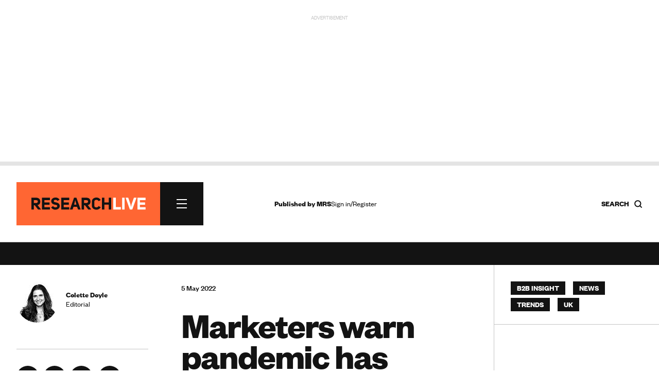

--- FILE ---
content_type: text/html; charset=utf-8
request_url: https://www.research-live.com/article/news/marketers-warn-pandemic-has-changed-consumer-expectations-of-brands-/id/5098442
body_size: 22475
content:
<!DOCTYPE html>
<!-- CMS Strata (c)2003-2026 AMA DataSet Limited (www.ama.uk.com) [CONTENT MANAGEMENT SYSTEM 0.9.42-alpha-cms51-mrs_researchlive] start:0.029-->
<html xmlns="http://www.w3.org/1999/xhtml" lang="en">
        <head>
            <meta http-equiv="Content-Type" content="text/html; charset=utf-8" />
            <meta http-equiv="Page-Enter" content="blendTrans(Duration=0.1)" />
            <meta http-equiv="Page-Exit" content="blendTrans(Duration=0.1)" />
            <meta http-equiv="Reply-to" content="support@ama.uk.com" />
            <meta name="generator" content="CMS Strata - AMA DataSet Limited" />
            <meta name="description" content="New research from the Chartered Institute of Marketing (CIM)&nbsp;said that most marketers (59%) are finding it harder to predict fast-changing consumer priorities following the pandemic.&nbsp;&nbsp;" />
            <meta name="keywords" content="Market research news, industry insight, people, finance, legal, government, new business, technology, online, headlines" />
            <meta name="robots" content="index, follow" />
            <meta property="og:title" content="Marketers warn pandemic has &apos;changed consumer expectations of brands&apos;  | News | Research live"/>
            <meta property="og:type" content="article"/>
            <meta property="og:url" content="http://www.research-live.com/article/news/marketers-warn-pandemic-has-changed-consumer-expectations-of-brands-/id/5098442"/>
            <meta property="og:site_name" content="Research Live"/>
            <meta property="og:description" content="New research from the Chartered Institute of Marketing (CIM)&nbsp;said that most marketers (59%) are finding it harder to predict fast-changing consumer priorities following the pandemic.&nbsp;&nbsp;"/>

                    <meta prefix="og: http://ogp.me/ns#" property="og:image" content="https://www.research-live.com/img/Cost-of-living-crop.jpg"/> 
                    <meta prefix="og: http://ogp.me/ns#" property="og:image:url" content="https://www.research-live.com/img/Cost-of-living-crop.jpg" />
                    <meta property="og:image:width" content="592" />
                    <meta property="og:image:height" content="444" />
                    
<link rel="preload" href="https://www.research-live.com/fonts/FoundersGrotesk-Regular.woff2" as="font" type="font/woff2" crossorigin="anonymous">
<link rel="preload" href="https://www.research-live.com/fonts/FoundersGrotesk-Medium.woff2" as="font" type="font/woff2" crossorigin="anonymous">
<link rel="preload" href="https://www.research-live.com/fonts/FoundersGrotesk-Bold.woff2" as="font" type="font/woff2" crossorigin="anonymous">
<link rel="preload" href="https://www.research-live.com/fonts/FoundersGrotesk-Regular.otf" as="font" type="font/otf" crossorigin="anonymous">
<link rel="preload" href="https://www.research-live.com/fonts/FoundersGrotesk-Medium.otf" as="font" type="font/otf" crossorigin="anonymous">
<link rel="preload" href="https://www.research-live.com/fonts/FoundersGrotesk-Bold.otf" as="font" type="font/otf" crossorigin="anonymous">
            <meta name='viewport' content='width=device-width, initial-scale=1'>
                
            <title>Marketers warn pandemic has 'changed consumer expectations of brands'  | News | Research Live</title>        
            <link rel="icon" href="/images/favicon.png?v=3" type="image/vnd.microsoft.icon"/>
            <link rel="shortcut icon" href="/images/favicon.png?v=3" type="image/x-icon" />
            <link rel="apple-touch-icon" href="/images/favicon.png?v=3"/>
            <style type="text/css">
@font-face {
    font-family: 'FoundersGrotesk';
    src: url('/fonts/FoundersGrotesk-Regular.woff2') format('woff2'),
    url('/fonts/FoundersGrotesk-Regular.otf') format('otf');
    font-weight: 400; 
    font-style: normal; 
		font-display: swap; /* Ensures the fallback font is displayed until the custom font loads */

}

@font-face {
    font-family: 'FoundersGrotesk';
    src: url('/fonts/FoundersGrotesk-Medium.woff2') format('woff2'),
    url('/fonts/FoundersGrotesk-Medium.otf') format('otf');
    font-weight: 500; 
    font-style: normal; 
		  font-display: swap; /* Ensures the fallback font is displayed until the custom font loads */

}

@font-face {
    font-family: 'FoundersGrotesk';
    src: url('/fonts/FoundersGrotesk-Bold.woff2') format('woff2'),
    url('/fonts/FoundersGrotesk-Bold.otf') format('otf');
    font-weight: 700; 
    font-style: normal; 
		  font-display: swap; /* Ensures the fallback font is displayed until the custom font loads */

}

body,
.pullout-title,
.article-content-block h1{
   font-family: 'FoundersGrotesk', Arial, sans-serif;
}            </style>
            <link type="text/css" rel="stylesheet" href="/cms/css/bootstrap/3.3.5/bootstrap.min.css?1733920791" media="all" />
            <link type="text/css" rel="stylesheet" href="/css/special-report.css?1759314063" media="all" />
            <script type="text/javascript" src="/js/special-report.js?1759314617"></script>
            <link type="text/css" rel="stylesheet" href="/css/print.css?1738079821" media="print" />
            <link type="text/css" rel="stylesheet" href="/css/research-live2025.50.css?1759914874" media="all" />
            <link type="text/css" rel="stylesheet" href="/css/font-awesome/font-awesome.css?1737634863" media="all" />
            <script type="text/javascript" src="/cms/includes/js/jquery/jquery-1.9.1.js?1732614494"></script>
            <script type="text/javascript" src="/script/youtube.js?1742307249"></script>
            <link type="text/css" rel="stylesheet" href="/css/youtube.css?1742295775" media="all" />
            <script type="text/javascript" src="/cms/includes/js/bootstrap/3.3.5/bootstrap.min.js?1732614493"></script>
            <script type="text/javascript" src="/js/ajax/jqueryui/1.9.1/googleapis.jquery-ui.min.js?1732614496"></script>
            <script type="text/javascript" src="/script/research-live2025.5.js?1757517129"></script>
            <script type="text/javascript">
            //<![CDATA[
<!-- .setTargeting('kw', ["b2b","news","trends","uk"]) -->
//]]>
</script>

<script async src="https://securepubads.g.doubleclick.net/tag/js/gpt.js"></script>
<script>
  window.googletag = window.googletag || {cmd: []};

googletag.cmd.push(function() {

var topbanner = googletag.defineSlot('/5747/research_live/article', [[970, 250],[300,250]], 'div-gpt-ad-03-0').addService(googletag.pubads()).setTargeting('position', ['top']).setTargeting('kw', ["b2b","news","trends","uk"]);

var rightadnotnmobile = googletag.defineSlot('/5747/research_live/article', [[300, 250],[]], 'div-gpt-ad-03-1a').addService(googletag.pubads()).setTargeting('position', ['right1']).setTargeting('kw', ["b2b","news","trends","uk"]);
var rightadmobileonly = googletag.defineSlot('/5747/research_live/article', [[],[300, 250]], 'div-gpt-ad-03-1b').addService(googletag.pubads()).setTargeting('position', ['right1']).setTargeting('kw', ["b2b","news","trends","uk"]);

var rightskynotnmobile = googletag.defineSlot('/5747/research_live/article', [[300, 600],[]], 'div-gpt-ad-03-2a').addService(googletag.pubads()).setTargeting('position', ['right2']).setTargeting('kw', ["b2b","news","trends","uk"]);
var rightskymobileonly = googletag.defineSlot('/5747/research_live/article', [[],[300, 250]], 'div-gpt-ad-03-2b').addService(googletag.pubads()).setTargeting('position', ['right2']).setTargeting('kw', ["b2b","news","trends","uk"]);

var middlebanner = googletag.defineSlot('/5747/research_live/article', [[970, 250],[300,250]], 'div-gpt-ad-03-3').addService(googletag.pubads()).setTargeting('position', ['middle']).setTargeting('kw', ["b2b","news","trends","uk"]);
var bottombanner = googletag.defineSlot('/5747/research_live/article', [[970, 250],[300,250]], 'div-gpt-ad-03-4').addService(googletag.pubads()).setTargeting('position', ['bottom']).setTargeting('kw', ["b2b","news","trends","uk"]);

var rightbottomnotnmobile = googletag.defineSlot('/5747/research_live/article', [[300, 250],[]], 'div-gpt-ad-03-5a').addService(googletag.pubads()).setTargeting('position', ['right3']).setTargeting('kw', ["b2b","news","trends","uk"]);
var rightbottommobileonly = googletag.defineSlot('/5747/research_live/article', [[],[300, 250]], 'div-gpt-ad-03-5b').addService(googletag.pubads()).setTargeting('position', ['right3']).setTargeting('kw', ["b2b","news","trends","uk"]);

googletag.defineSlot('/5747/research_live/article', [[300, 250]], 'div-gpt-ad-03-6').addService(googletag.pubads()).setTargeting('position', ['midarticle']).setTargeting('kw', ["b2b","news","trends","uk"]);

var rightsky2notnmobile = googletag.defineSlot('/5747/research_live/article', [[300, 600],[]], 'div-gpt-ad-03-7a').addService(googletag.pubads()).setTargeting('position', ['right4']).setTargeting('kw', ["b2b","news","trends","uk"]);
var rightsky2mobileonly = googletag.defineSlot('/5747/research_live/article', [[],[300, 250]], 'div-gpt-ad-03-7b').addService(googletag.pubads()).setTargeting('position', ['right4']).setTargeting('kw', ["b2b","news","trends","uk"]);

googletag.defineSlot('/5747/research_live/article', [[300, 250]], 'div-gpt-ad-03-8').addService(googletag.pubads()).setTargeting('position', ['midarticle2']).setTargeting('kw', ["b2b","news","trends","uk"]);

googletag.defineSlot('/5747/research_live/article', [[300, 250]], 'div-gpt-ad-03-9').addService(googletag.pubads()).setTargeting('position', ['midarticlespon']).setTargeting('kw', ["b2b","news","trends","uk"]);

/*googletag.defineSlot('/5747/research_live/article', [[1800, 969]], 'div-gpt-ad-03-10').addService(googletag.pubads()).setTargeting('position', ['giant']).setTargeting('kw', ["b2b","news","trends","uk"]);*/
/*var gaintAd = googletag.defineSlot('/5747/research_live/article', [[1800, 969],[300,250]], 'div-gpt-ad-03-10').addService(googletag.pubads()).setTargeting('position', ['giant']).setTargeting('kw', ["b2b","news","trends","uk"]);*/

googletag.defineSlot('/5747/research_live/article', 'fluid', 'div-gpt-ad-03-10').addService(googletag.pubads()).setTargeting('position', ['giant']).setTargeting('kw', ["b2b","news","trends","uk"]);


var mappingbanner =
    googletag.sizeMapping()
             .addSize([640, 480], [970, 250])
             .addSize([0, 0], [300, 250])
             .build(); 
             
var notmobile =
    googletag.sizeMapping()
             .addSize([640, 480], [300, 250])
             .addSize([0, 0], [])
             .build();                          
             
var mobileonly =
    googletag.sizeMapping()
             .addSize([640, 480], [])
             .addSize([0, 0], [300, 250])
             .build();  
             
var skynotmobile =
    googletag.sizeMapping()
             .addSize([640, 480], [300, 600])
             .addSize([0, 0], [])
             .build();                          
             
var skymobileonly =
    googletag.sizeMapping()
             .addSize([640, 480], [])
             .addSize([0, 0], [300, 250])
             .build();  
             
var gaintAdSizing =
    googletag.sizeMapping()
            .addSize([640, 480], [1800, 969])
            .addSize([0, 0], [300, 250])
            .build();                       
             
topbanner.defineSizeMapping(mappingbanner);
middlebanner.defineSizeMapping(mappingbanner);
bottombanner.defineSizeMapping(mappingbanner);

rightadnotnmobile.defineSizeMapping(notmobile);
rightadmobileonly.defineSizeMapping(mobileonly);

rightskynotnmobile.defineSizeMapping(skynotmobile);
rightskymobileonly.defineSizeMapping(skymobileonly);

rightsky2notnmobile.defineSizeMapping(skynotmobile);
rightsky2mobileonly.defineSizeMapping(skymobileonly);

rightbottomnotnmobile.defineSizeMapping(notmobile);
rightbottommobileonly.defineSizeMapping(mobileonly);

//gaintAd.defineSizeMapping(gaintAdSizing);

googletag.pubads().enableSingleRequest();
googletag.enableServices();
});

</script>
<script>
//<![CDATA[
            //]]>
            </script>
            <script type="text/javascript" src="/js/jquery-ui/jquery-hoverIntent.js?1447936024"></script>
            <script type="text/javascript" src="/cms/includes/js/ama.ajax.js?1732635847"></script>
        </head>
    <body id='ama-page-2413'>
                    <div id='ama-layout-17803' class='site-wrapper progress-page ama-level-0'>
                        <div id='ama-layout-17773' class='site-header site-container site-border ama-level-1' ama-global='true'>
                                <div id='ama-section-13733' class='ama-section'>
<!-- Start S13733 -->
                                    <div id='ama-section-body-13733' class='sectionbody'>
<!-- Start F63113, C:cache_nothing, Start -->
<div id='ama-field-63113' class='ama-field-html-php'></div>
<!-- End F63113 starttime:0.033; endtime:0.034; total 0.001; bbq/f:3/7 -->
<!-- Start F63163, C:cache_nothing, Start -->
<div id='ama-field-63163' class='ama-field-html-php'>

<script type="text/javascript">
    jQuery(document).ready(function(){
        jQuery(".copy_share").on( "click", function() {
            var copyText = jQuery(".copy_share").attr('rel');
            navigator.clipboard.writeText(copyText);

            jQuery(".share_note").fadeIn(500, function() {
                setTimeout(function() {
                    jQuery(".share_note").fadeOut(500);
                    }, 2000);
            });
        });
    });     
</script></div>
<!-- End F63163 starttime:0.034; endtime:0.040; total 0.006; bbq/f:1/1 -->
<!-- Start F66003, C:cache_nothing, Start -->
<div id='ama-field-66003' class='ama-field-html-php'></div>
<!-- End F66003 starttime:0.040; endtime:0.042; total 0.002; bbq/f:1/1 -->
<!-- Start F63333, C:cache_nothing, Start -->
<div id='ama-field-63333' class='ama-field-html-php'></div>
<!-- End F63333 starttime:0.042; endtime:0.045; total 0.003; bbq/f:1/1 -->
<!-- Start F63043, C:cache_nothing, Start -->
<div id='ama-field-63043' class='ama-field-html-php'><!--div class="site-leaderboard">
<img src="/img/rl2024-leaderboard-example.png" />
</div-->

<div class="site-leaderboard">
    <div class="advert-label">Advertisement</div>    
    <div class="advert-image">
        <div id='div-gpt-ad-03-0' style='min-width: 300px; min-height: 250px;'>
            <script>
                googletag.cmd.push(function() { googletag.display('div-gpt-ad-03-0'); });
            </script>
        </div>
    </div>
</div>

<div class="site-progress-wrap">
	<div class="site-progress">
			<div class="site-progress-bar"></div>
	</div>
</div></div>
<!-- End F63043 starttime:0.045; endtime:0.045; total 0.000; bbq/f:1/1 -->
<!-- Start F63083, C:cache_nothing, Start -->
<div id='ama-field-63083' class='ama-field-html-php'>
<div class="site-nav-wrapper">
    <div class="site-nav-wrapper-inner grid-row">
        <!-- Navigation -->
        <div class="col-xs-12 col-sm-12 col-md-4">
            <div class="site-nav">
                <div class="site-nav-inner">    
                    <a class="site-nav-logo" href="/">
                        <img src="/img/research-live-logo.svg" />
												<span class="print-only">
														<svg width="245" height="28" viewBox="0 0 245 28" fill="none" xmlns="http://www.w3.org/2000/svg">
																<path d="M232.367 6.5004H244.208V1.36404H227.094V26.6595H244.208V21.5686H232.367V16.5686H243.254V11.4777H232.367V6.52313V6.5004ZM214.526 15.364L213.572 20.5686H213.185L212.14 15.364L207.367 1.34131H201.776L210.913 26.6368H215.981L225.094 1.36404H219.504L214.549 15.3868L214.526 15.364ZM199.754 1.38676H194.504V26.6368H199.754V1.38676ZM175.617 26.6595H191.776V21.3868H180.867V1.38676H175.617V26.6368V26.6595Z" fill="#8E9194"></path>
																<path d="M156.64 16.2955H165.958V26.6364H171.208V1.38636H165.958V11.4091H156.64V1.38636H151.39V26.6364H156.64V16.2955ZM144.299 19.2045C143.299 21.1364 141.231 21.9773 139.345 21.9545C137.14 21.9318 135.14 20.7045 135.14 18.6364V9.40909C135.14 7.29545 137.208 6.04545 139.458 6.02273C141.39 6 143.413 6.84091 144.413 8.72727L148.618 6.45455C146.913 2.75 143.186 1.02273 139.845 1.02273C134.845 1.02273 129.936 3.88636 129.936 9.40909V18.6136C129.936 24.1818 134.958 27 139.845 27C143.208 27 146.663 25.25 148.845 21.7273L144.322 19.2045H144.299ZM113.299 12.6364V6.68182H117.981C120.186 6.61364 121.754 7.36364 121.754 9.5C121.754 11.6364 120.299 12.6364 117.981 12.6364H113.299ZM122.322 26.6591H128.777L121.254 17.0682C124.89 16.3636 127.004 14.1136 127.004 9.47727C126.868 3.72727 123.049 1.40909 117.981 1.40909H108.027V26.6591H113.299V17.4091H115.163L122.322 26.6591ZM93.5266 10.5909L94.3221 6.95455H94.5721L95.3676 10.5682L96.9812 16.0682H92.1176L93.5494 10.6136L93.5266 10.5909ZM96.9585 1.38636H91.9357L83.0948 26.6364H88.6857L90.7994 20.8636H98.3221L100.527 26.6364H106.027L96.9585 1.38636ZM69.8903 6.5H81.7312V1.36364H64.6176V26.6591H81.7312V21.5682H69.8903V16.5682H80.7766V11.4773H69.8903V6.52273V6.5ZM43.0721 22.1818C45.2085 25.3864 48.5721 27 51.8448 27C56.4357 27 61.0039 24.4318 61.4357 19.6818C61.6857 13.7273 57.413 12.1136 53.0266 11.2955C50.8221 10.8409 48.7085 10.5455 48.6857 8.47727C48.7994 6.68182 50.5494 5.95455 52.5494 5.95455C54.1857 5.95455 55.6857 6.70455 56.7539 8.34091L61.0721 5.45455C58.9585 2.27273 55.8221 1 52.5494 1C48.0266 1 43.6403 3.5 43.3448 8.27273C43.2766 13.8409 47.3675 15.6818 51.3448 16.2955C53.9585 16.6591 56.2994 17.1591 56.2085 19.3409C55.9812 22.8636 49.3676 22.7955 47.0721 19.1591L43.1176 22.1818H43.0721ZM28.8221 6.5H40.663V1.36364H23.5494V26.6591H40.663V21.5682H28.8221V16.5682H39.7085V11.4773H28.8221V6.52273V6.5ZM6.27663 12.6364V6.68182H10.9585C13.163 6.61364 14.7312 7.36364 14.7312 9.5C14.7312 11.6364 13.2766 12.6364 10.9585 12.6364H6.27663ZM15.2994 26.6591H21.7539L14.2312 17.0682C17.8675 16.3636 19.9812 14.1136 19.9812 9.47727C19.8448 3.72727 16.0266 1.40909 10.9585 1.40909H1.00391V26.6591H6.27663V17.4091H8.14027L15.2994 26.6591Z" fill="#131313"></path>
														</svg>
												</span>   
                    </a>                         

                    <div class="site-nav-burger"><span></span><span></span><span></span></div>    
                </div>
                <div class="site-nav-sections">
                    <div class="site-nav-sections-inner">
                        <!-- Start F63436, C:cache_nothing, Start -->
<div id='ama-field-63436' class='ama-field-html-text'><div class="site-nav-section"><h2>Latest</h2><p><a href="/latest/news">News</a></p><p><a href="/latest/opinion">Opinion</a></p><p><a href="/latest/how-i-work">How I Work</a></p><p><a href="/latest/features">Features</a></p><p><a href="/latest/people">People</a></p><p><a href="/industry-report">Industry report</a></p><p><a href="/latest/podcasts">Podcasts</a></p><p><a href="/latest/research-heroes">Research Heroes</a></p><p><a href="/latest/mrs-annual-conference">MRS Annual conference</a></p><p><a href="/latest/promoted">Advertisement features</a></p></div><div class="site-nav-section"><h2>Themes</h2><p><a href="/themes/artificial-intelligence">AI</a></p><p><a href="/themes/careers">Careers</a></p><p><a href="/themes/data-privacy">Data privacy</a></p><p><a href="/themes/data-quality">Data Quality</a></p><p><a href="/themes/elections">Elections</a></p><p><a href="/themes/inclusion">Inclusion</a></p><p><a href="/themes/industry-growth">Industry Growth</a></p><p><a href="/themes/innovation">Innovation</a></p><p><a href="/themes/leadership">Leadership</a></p><p><a href="/themes/social">Social media</a></p><p><a href="/themes/sustainability">Sustainability</a></p><p><a href="/themes/synthetic-data">Synthetic data</a></p><p><a href="/themes/trends">Trends</a></p><p><a href="/themes/wellbeing">Wellbeing</a></p></div><div class="site-nav-section"><h2>Specialisms</h2><p><a href="/specialisms/advertising-marketing">Advertising & Marketing</a></p><p><a href="/specialisms/behavioural-science">Behavioural science</a></p><p><a href="/specialisms/b2b">B2B insight</a></p><p><a href="/specialisms/consumer-insight">Consumer insight</a></p><p><a href="/specialisms/cultural-insight">Cultural insight</a></p><p><a href="/specialisms/customer-experience">Customer experience</a></p><p><a href="/specialisms/data-analytics">Data analytics</a></p><p><a href="/specialisms/financial-services">Financial Services</a></p><p><a href="/specialisms/fmcg-retail">FMCG & Retail</a></p><p><a href="/specialisms/healthcare">Healthcare</a></p><p><a href="/specialisms/public-third-sector">Public & third sector</a></p><p><a href="/specialisms/media-entertainment">Media & Entertainment</a></p><p><a href="/specialisms/opinion-polling">Opinion polling</a></p><p><a href="/specialisms/research-technology">Research technology</a></p><p><a href="/specialisms/technology-sector">Technology sector</a></p><p><a href="/specialisms/user-experience">User experience UX</a></p><p><a href="/specialisms/youth-research">Youth research</a></p></div><div class="site-nav-section"><h2>Regions</h2><p><a href="/regions/asia-pacific">Asia Pacific</a></p><p><a href="/regions/europe">Europe</a></p><p><a href="/regions/latin-america">Latin America</a></p><p><a href="/regions/middle-east-africa">Middle East and Africa</a></p><p><a href="/regions/north-america">North America</a></p><p><a href="/regions/uk">UK</a></p></div><div class="site-nav-section"><h2>About</h2><p><a href="/about-us">About us</a></p><p><a href="/advertising-information">Advertise</a></p><p><a href="/privacy-policy">Privacy</a></p><p><a href="/terms-and-conditions">Ts&Cs</a></p></div><div class="site-nav-section"><h2></h2></div><!-- f_url_call:dev-research-live.cms22.ama.uk.com/scripts/nav-build.php:Sat, 17 Jan 2026 22:25:02 +0000 -->
</div>
<!-- End F63436 starttime:0.046; endtime:0.047; total 0.001; bbq/f:2/2 -->
                                                    <div class="site-nav-section"><h2><a href="#" class="ama-ajax" ama-ajax-parameters="~7dc175d87eb28244960b20157c16a09c">Sign in/Register</a></h2></div>
                                                    <div class="flex-align">
                            <a class="primary-cta" href="https://www.mrs.org.uk/membership/membership-benefits">Become an MRS member</a>
                            <span><a class="social-link " title="LinkedIn" href="https://www.linkedin.com/company/2037105" target="_blank"><svg width="44" height="44" viewBox="0 0 44 44" fill="none" xmlns="http://www.w3.org/2000/svg">
    <g clip-path="url(#clip0_40000163_727)">
        <circle cx="22" cy="22" r="22" fill="#131313"/>
        <path d="M18.0319 18.1562H14.2461V30.2289H18.0319V18.1562Z" fill="#fff"/>
        <path d="M28.2737 17.8947C28.1342 17.8772 27.9859 17.8685 27.8376 17.8598C25.7179 17.7726 24.5228 19.0287 24.1041 19.5695C23.9907 19.7178 23.9384 19.805 23.9384 19.805V18.1913H20.3184V30.2639H23.9384H24.1041C24.1041 29.0339 24.1041 27.8127 24.1041 26.5828C24.1041 25.9198 24.1041 25.2569 24.1041 24.5939C24.1041 23.774 24.0431 22.9017 24.4531 22.1515C24.802 21.5234 25.43 21.2094 26.1366 21.2094C28.2301 21.2094 28.2737 23.1023 28.2737 23.2768C28.2737 23.2855 28.2737 23.2942 28.2737 23.2942V30.3162H32.0595V22.4394C32.0595 19.744 30.69 18.1564 28.2737 17.8947Z" fill="#fff"/>
        <path d="M16.1396 16.5956C17.3536 16.5956 18.3378 15.6114 18.3378 14.3974C18.3378 13.1834 17.3536 12.1992 16.1396 12.1992C14.9256 12.1992 13.9414 13.1834 13.9414 14.3974C13.9414 15.6114 14.9256 16.5956 16.1396 16.5956Z" fill="#fff"/>
    </g>
    <defs>
        <clipPath id="clip0_40000163_727">
            <rect width="44" height="44" fill="#131313"/>
        </clipPath>
    </defs>
</svg></a><a class="social-link " title="X" href="https://twitter.com/researchlive" target="_blank"><svg width="44" height="44" viewBox="0 0 44 44" fill="none" xmlns="http://www.w3.org/2000/svg">
    <g clip-path="url(#clip0_40000163_733)">
        <circle cx="22" cy="22" r="22" fill="#131313"/>
        <path fill-rule="evenodd" clip-rule="evenodd" d="M18.5561 13.9766H12.6836L19.6463 23.1254L13.129 30.8001H16.1402L21.0694 24.9955L25.4464 30.7468H31.3189L24.1539 21.3321L24.1666 21.3483L30.3357 14.0834H27.3246L22.7432 19.4784L18.5561 13.9766ZM15.9251 15.5788H17.7533L28.0774 29.1444H26.2492L15.9251 15.5788Z" fill="#fff"/>
    </g>
    <defs>
        <clipPath id="clip0_40000163_733">
            <rect width="44" height="44" fill="#131313"/>
        </clipPath>
    </defs>
</svg></a><a class="social-link " title="RSS news feed" href="/feed/rss.php" target="_blank"><svg width="44" height="44" viewBox="0 0 44 44" fill="none" xmlns="http://www.w3.org/2000/svg">
    <circle cx="22" cy="22" r="22" fill="#131313"/>
    <path d="M17.1405 30.1202C16.5519 30.1202 16.0478 29.9107 15.6283 29.4919C15.2094 29.0724 15 28.5683 15 27.9796C15 27.391 15.2094 26.8869 15.6283 26.4673C16.0478 26.0485 16.5519 25.8391 17.1405 25.8391C17.7292 25.8391 18.2329 26.0485 18.6518 26.4673C19.0713 26.8869 19.2811 27.391 19.2811 27.9796C19.2811 28.5683 19.0713 29.0724 18.6518 29.4919C18.2329 29.9107 17.7292 30.1202 17.1405 30.1202ZM31.5625 30.1202C31.1344 30.1202 30.7644 29.9685 30.4526 29.6653C30.1401 29.3621 29.9571 28.9875 29.9035 28.5415C29.7252 26.7934 29.2571 25.1523 28.4994 23.6183C27.7409 22.0842 26.7687 20.7239 25.5829 19.5373C24.3963 18.3514 23.036 17.3793 21.5019 16.6208C19.9679 15.8631 18.3268 15.395 16.5787 15.2166C16.1327 15.1631 15.7581 14.9758 15.4549 14.6547C15.1516 14.3336 15 13.9501 15 13.5042C15 13.0582 15.1563 12.6879 15.4688 12.3932C15.7806 12.0993 16.1505 11.9701 16.5787 12.0058C18.7727 12.1842 20.833 12.7371 22.7595 13.6647C24.686 14.5923 26.3848 15.7921 27.8561 17.264C29.3281 18.7353 30.5279 20.4342 31.4554 22.3607C32.383 24.2872 32.936 26.3474 33.1144 28.5415C33.15 28.9696 33.0163 29.3396 32.713 29.6514C32.4098 29.9639 32.0263 30.1202 31.5625 30.1202ZM25.1408 30.1202C24.7306 30.1202 24.3606 29.9728 24.031 29.6781C23.7006 29.3842 23.4908 29.0053 23.4016 28.5415C23.0806 26.8112 22.2957 25.3218 21.047 24.0731C19.7984 22.8245 18.3089 22.0396 16.5787 21.7185C16.1149 21.6293 15.736 21.4153 15.442 21.0764C15.1473 20.7374 15 20.3539 15 19.9258C15 19.462 15.1605 19.0874 15.4816 18.802C15.8027 18.5166 16.1684 18.4007 16.5787 18.4542C19.2187 18.8109 21.4709 19.9212 23.3353 21.7849C25.199 23.6493 26.3092 25.9015 26.666 28.5415C26.7195 28.9518 26.5946 29.3175 26.2914 29.6385C25.9881 29.9596 25.6046 30.1202 25.1408 30.1202Z" fill="#fff"/>
</svg></a></span>
                        </div>
                    </div>
                </div>
            </div>
        </div>

        <!-- Gap -->
        <div class="col-xs-12 col-sm-12 col-md-1"></div>

        <!-- Links -->
        <div class="col-xs-12 col-sm-12 col-md-4">
            <div class="header-links grid-small-gap">
                <div class="header-links-inner">
                    <div class="flex-align">
                        <span class="header-caption"><b>Published by <a href="https://www.mrs.org.uk" target="_blank">MRS</a></b></span>

                        

                        <span class="header-login">
                                                            <a href="#" class="ama-ajax" ama-ajax-parameters="~7dc175d87eb28244960b20157c16a09c">Sign in/Register</a>
                                                        </span>
                    </div>
                </div>
            </div>
        </div>

        <!-- Search -->
        <div class="col-xs-12 col-sm-12 col-md-3">
            <div class="nav-search">
                <div class="nav-search-inner">
                    <h5 class="flex-align">
                        <span><b>Search</b></span> 
                        <!--<img src="/img/search-icon.svg" />-->
                        <svg width="17" height="17" viewBox="0 0 17 17" fill="none" xmlns="http://www.w3.org/2000/svg">
                            <path d="M7.79167 13.4583C10.9213 13.4583 13.4583 10.9213 13.4583 7.79167C13.4583 4.66205 10.9213 2.125 7.79167 2.125C4.66205 2.125 2.125 4.66205 2.125 7.79167C2.125 10.9213 4.66205 13.4583 7.79167 13.4583Z" stroke="#131313" stroke-width="2" stroke-linecap="round" stroke-linejoin="round"></path>
                            <path d="M14.8742 14.8753L11.793 11.7941" stroke="#131313" stroke-width="2" stroke-linecap="square" stroke-linejoin="round"></path>
                        </svg>
                    </h5>    
                </div>
            </div> 
        </div>
        <div class="nav-search-overlay">
            <div class="grid-row-12">
                <div class="col-xs-12 col-sm-12 col-md-4"></div>
                <div class="col-xs-12 col-sm-12 col-md-8">
                    <div class="nav-search-box">       
                        <div class="search-box bottom-border">
                            <input type="text" id="search-box" placeholder="Search Research Live..." value="">
                            <div class="search-box-close"><span></span><span></span><span></span></div> 
                            <a id="search-button" class="ama-ajax hidden" ama-ajax-parameters="~283c247c7c07a2802f67a9ee4ebe89e8" ama-ajax-dependency="search-box">Search</a>
                        </div>  
                        <!-- Start F63323, C:cache_nothing, Start -->
<div id='ama-field-63323' class='ama-field-html-php'></div>
<!-- End F63323 starttime:0.047; endtime:0.048; total 0.001; bbq/f:2/2 -->
                    </div>                            
                </div>
            </div>
        </div>
    </div>
</div>
<div class="overlay" id="overlay"></div></div>
<!-- End F63083 starttime:0.045; endtime:0.048; total 0.003; bbq/f:8/11 -->
<!-- Start F66073, C:cache_nothing, Start -->
<div id='ama-field-66073' class='ama-field-html-php'>    <div id="cookiePolicy" class="cookie_wrap">
        <div class="main_content">
            <div class="cookie_inner">
                <div id="cookie_container">
                    <div id="cookie_content"><p>All MRS websites use cookies to help us improve our services. Any data collected is anonymised. If you continue using this site without accepting cookies you may experience some performance issues. Read about our cookies <a style="color:white;" href="https://www.mrs.org.uk/privacy-policy#CookiesWeUse">here</a>. </p></div>
                    <div id="cookie_controls">
                        <a href='#' class="cookie_cta accept_cookie">Accept and continue  
                            <span class="pull-right">
                                <img alt="White Arrow" src="https://www.mrs.org.uk/img/arrow_white.svg" class="arrow_white pt_right">
                                <img alt="Black Arrow" class="arrow_black pt_right" src="https://www.mrs.org.uk/img/arrow_black.svg">
                            </span>
                        </a> 

                        <a href="#" class="cookie_cta cookie_reject">Reject all cookies
                            <span class="pull-right">
                                <img alt="A white arrow" src="https://www.mrs.org.uk/img/arrow_white.svg" class="arrow_white pt_right">
                                <img alt="A black arrow" class="arrow_black pt_right" src="https://www.mrs.org.uk/img/arrow_black.svg">
                            </span>
                        </a>

                        <a href='/cookie-settings' class="cookie_cta">Cookie Settings 
                            <span class="pull-right">
                                <img alt="White Arrow" src="https://www.mrs.org.uk/img/arrow_white.svg" class="arrow_white pt_right">
                                <img alt="Black Arrow" class="arrow_black pt_right" src="https://www.mrs.org.uk/img/arrow_black.svg">
                            </span>
                        </a>       
                    </div>
                </div>
            </div>
        </div>
    </div></div>
<!-- End F66073 starttime:0.048; endtime:0.048; total 0.000; bbq/f:1/1 -->
<!-- Start F66083, C:cache_nothing, Start -->
<div id='ama-field-66083' class='ama-field-html-php'>    <div class="news_ticker_wrap" style="display: block;">
        <div class="news_ticker_inner">
            <ul class="news_ticker horizontal-scrolling-items">
                <li class="horizontal-scrolling-items__item"><a href="https://www.research-live.com/newsletter">Fresh industry news every day - sign up to our newsletter here</a></li>            </ul>
        </div>
    </div>  
</div>
<!-- End F66083 starttime:0.048; endtime:0.049; total 0.001; bbq/f:2/3 -->
                                    </div>
                                </div>
<!-- End S13733 starttime:0.031; endtime:0.049; total 0.018-->                        </div>
                        <div id='ama-layout-17813' class='site-body site-container site-border ama-level-1'>
                                <div id='ama-section-13763' class='ama-section'>
<!-- Start S13763 -->
                                    <div id='ama-section-body-13763' class='sectionbody'>
<!-- Start F63213, C:cache_nothing, Start -->
<div id='ama-field-63213' class='ama-field-html-php'></div>
<!-- End F63213 starttime:0.049; endtime:0.051; total 0.002; bbq/f:4/53 -->
<!-- Start F66725, C:cache_nothing, Start -->
<div id='ama-field-66725' class='ama-field-html-php'></div>
<!-- End F66725 starttime:0.051; endtime:0.052; total 0.001; bbq/f:1/1 -->
<!-- Start F63413, C:cache_nothing, Start -->
<div id='ama-field-63413' class='ama-field-html-php'><div class="grid-row progress-content">

    <div class="grid-row col-xs-12 col-sm-9 col-md-9 col-lg-9 right-border">

        <div class="col-xs-12 col-lg-4">
            <div class="left-side-content">
                                                <div class="contributers-block bottom-border">
                <div class="flex-align">   
                <a class="article-author" href="/contributor/id/4892/colette-doyle">
                <div class="article-author-image"><img src = "/img/Colette Doyle headshot-sq[xya:80x80].jpg" height="70" /></div> 
                <div class="article-author-namerole"><p><b>Colette Doyle</b><br>Editorial</p></div>            
                </a>     
                </div>          
                </div>                <div class="share-social-block"><a class="mobile_show mobile-xs-dropdown-trigger" title="Share">
                    <svg width="44" height="44" viewBox="0 0 44 44" fill="none" xmlns="http://www.w3.org/2000/svg">
                    <g clip-path="url(#clip0_6779_13932">
                    <circle cx="22" cy="22" r="22" fill="#131313"/>
                    <path d="M24 16L15 22.5143L24 28" stroke="white" stroke-width="2"/>
                    <circle cx="14.5" cy="22.5" r="2.5" fill="#131313" stroke="white" stroke-width="2"/>
                    <circle cx="26.5" cy="14.5" r="2.5" fill="#131313" stroke="white" stroke-width="2"/>
                    <circle cx="26.5" cy="29.5" r="2.5" fill="#131313" stroke="white" stroke-width="2"/>
                    </g>
                    <defs>
                    <clipPath id="clip0_6779_13932">
                    <rect width="44" height="44" fill="white"/>
                    </clipPath>
                    </defs>
                    </svg>
                    </a>
                    <div class="mobile-xs-dropdown"><a class="social-link " title="LinkedIn" href="https://www.linkedin.com/shareArticle?mini=true&url=https%3A%2F%2Fwww.research-live.com%2Farticle%2Fnews%2Fmarketers-warn-pandemic-has-changed-consumer-expectations-of-brands-%2Fid%2F5098442" target="_blank"><svg width="44" height="44" viewBox="0 0 44 44" fill="none" xmlns="http://www.w3.org/2000/svg">
    <g clip-path="url(#clip0_40000163_727)">
        <circle cx="22" cy="22" r="22" fill="#131313"/>
        <path d="M18.0319 18.1562H14.2461V30.2289H18.0319V18.1562Z" fill="#fff"/>
        <path d="M28.2737 17.8947C28.1342 17.8772 27.9859 17.8685 27.8376 17.8598C25.7179 17.7726 24.5228 19.0287 24.1041 19.5695C23.9907 19.7178 23.9384 19.805 23.9384 19.805V18.1913H20.3184V30.2639H23.9384H24.1041C24.1041 29.0339 24.1041 27.8127 24.1041 26.5828C24.1041 25.9198 24.1041 25.2569 24.1041 24.5939C24.1041 23.774 24.0431 22.9017 24.4531 22.1515C24.802 21.5234 25.43 21.2094 26.1366 21.2094C28.2301 21.2094 28.2737 23.1023 28.2737 23.2768C28.2737 23.2855 28.2737 23.2942 28.2737 23.2942V30.3162H32.0595V22.4394C32.0595 19.744 30.69 18.1564 28.2737 17.8947Z" fill="#fff"/>
        <path d="M16.1396 16.5956C17.3536 16.5956 18.3378 15.6114 18.3378 14.3974C18.3378 13.1834 17.3536 12.1992 16.1396 12.1992C14.9256 12.1992 13.9414 13.1834 13.9414 14.3974C13.9414 15.6114 14.9256 16.5956 16.1396 16.5956Z" fill="#fff"/>
    </g>
    <defs>
        <clipPath id="clip0_40000163_727">
            <rect width="44" height="44" fill="#131313"/>
        </clipPath>
    </defs>
</svg></a><a class="social-link " title="X" href="https://twitter.com/intent/tweet?url=https%3A%2F%2Fwww.research-live.com%2Farticle%2Fnews%2Fmarketers-warn-pandemic-has-changed-consumer-expectations-of-brands-%2Fid%2F5098442" target="_blank"><svg width="44" height="44" viewBox="0 0 44 44" fill="none" xmlns="http://www.w3.org/2000/svg">
    <g clip-path="url(#clip0_40000163_733)">
        <circle cx="22" cy="22" r="22" fill="#131313"/>
        <path fill-rule="evenodd" clip-rule="evenodd" d="M18.5561 13.9766H12.6836L19.6463 23.1254L13.129 30.8001H16.1402L21.0694 24.9955L25.4464 30.7468H31.3189L24.1539 21.3321L24.1666 21.3483L30.3357 14.0834H27.3246L22.7432 19.4784L18.5561 13.9766ZM15.9251 15.5788H17.7533L28.0774 29.1444H26.2492L15.9251 15.5788Z" fill="#fff"/>
    </g>
    <defs>
        <clipPath id="clip0_40000163_733">
            <rect width="44" height="44" fill="#131313"/>
        </clipPath>
    </defs>
</svg></a><a class="social-link " title="RSS news feed" href="/feed/rss.php" target="_blank"><svg width="44" height="44" viewBox="0 0 44 44" fill="none" xmlns="http://www.w3.org/2000/svg">
    <circle cx="22" cy="22" r="22" fill="#131313"/>
    <path d="M17.1405 30.1202C16.5519 30.1202 16.0478 29.9107 15.6283 29.4919C15.2094 29.0724 15 28.5683 15 27.9796C15 27.391 15.2094 26.8869 15.6283 26.4673C16.0478 26.0485 16.5519 25.8391 17.1405 25.8391C17.7292 25.8391 18.2329 26.0485 18.6518 26.4673C19.0713 26.8869 19.2811 27.391 19.2811 27.9796C19.2811 28.5683 19.0713 29.0724 18.6518 29.4919C18.2329 29.9107 17.7292 30.1202 17.1405 30.1202ZM31.5625 30.1202C31.1344 30.1202 30.7644 29.9685 30.4526 29.6653C30.1401 29.3621 29.9571 28.9875 29.9035 28.5415C29.7252 26.7934 29.2571 25.1523 28.4994 23.6183C27.7409 22.0842 26.7687 20.7239 25.5829 19.5373C24.3963 18.3514 23.036 17.3793 21.5019 16.6208C19.9679 15.8631 18.3268 15.395 16.5787 15.2166C16.1327 15.1631 15.7581 14.9758 15.4549 14.6547C15.1516 14.3336 15 13.9501 15 13.5042C15 13.0582 15.1563 12.6879 15.4688 12.3932C15.7806 12.0993 16.1505 11.9701 16.5787 12.0058C18.7727 12.1842 20.833 12.7371 22.7595 13.6647C24.686 14.5923 26.3848 15.7921 27.8561 17.264C29.3281 18.7353 30.5279 20.4342 31.4554 22.3607C32.383 24.2872 32.936 26.3474 33.1144 28.5415C33.15 28.9696 33.0163 29.3396 32.713 29.6514C32.4098 29.9639 32.0263 30.1202 31.5625 30.1202ZM25.1408 30.1202C24.7306 30.1202 24.3606 29.9728 24.031 29.6781C23.7006 29.3842 23.4908 29.0053 23.4016 28.5415C23.0806 26.8112 22.2957 25.3218 21.047 24.0731C19.7984 22.8245 18.3089 22.0396 16.5787 21.7185C16.1149 21.6293 15.736 21.4153 15.442 21.0764C15.1473 20.7374 15 20.3539 15 19.9258C15 19.462 15.1605 19.0874 15.4816 18.802C15.8027 18.5166 16.1684 18.4007 16.5787 18.4542C19.2187 18.8109 21.4709 19.9212 23.3353 21.7849C25.199 23.6493 26.3092 25.9015 26.666 28.5415C26.7195 28.9518 26.5946 29.3175 26.2914 29.6385C25.9881 29.9596 25.6046 30.1202 25.1408 30.1202Z" fill="#fff"/>
</svg></a><a class="social-link copy_share" title="Copy link" rel="https://www.research-live.com/article/news/marketers-warn-pandemic-has-changed-consumer-expectations-of-brands-/id/5098442">
            <svg width="44" height="44" viewBox="0 0 44 44" fill="none" xmlns="http://www.w3.org/2000/svg">
            <g clip-path="url(#clip0_6779_13699)">
            <circle cx="22" cy="22" r="22" fill="#131313"/>
            <path d="M23.2474 19L22.2314 19.9802C22.1872 20.0229 22.1467 20.0683 22.1083 20.1152C22.0969 20.1293 22.0863 20.1439 22.0752 20.1584C22.0488 20.1929 22.0239 20.2285 22.0007 20.2652C21.991 20.2811 21.9806 20.2968 21.9713 20.3129C21.9455 20.3567 21.9221 20.4017 21.9013 20.4476C21.8976 20.4557 21.8933 20.463 21.8898 20.471C21.866 20.5254 21.8459 20.5818 21.829 20.6389C21.8277 20.6429 21.8268 20.6471 21.826 20.6515C22.2885 20.7784 22.7121 21.0182 23.0579 21.3538C23.561 21.8402 23.854 22.4871 23.8828 23.176C23.8828 23.1779 23.8835 23.1795 23.8835 23.1814V23.185C23.9179 23.9495 23.6154 24.7008 23.0532 25.2425L21.7326 26.5179C21.7305 26.52 21.7274 26.5215 21.7253 26.5238L17.9622 30.1547C17.4262 30.673 16.7131 30.9586 15.9538 30.9586C15.1946 30.9586 14.4786 30.6719 13.9405 30.1514C13.4041 29.6319 13.1091 28.9407 13.1102 28.2053C13.1111 27.4699 13.4071 26.7791 13.944 26.2608L17.4331 22.8939C17.4236 22.8648 17.4169 22.8349 17.4078 22.8054C17.3896 22.7467 17.3736 22.6875 17.3573 22.628C17.3268 22.5183 17.2995 22.4073 17.2752 22.2957C17.2618 22.2331 17.2488 22.1705 17.2373 22.1072C17.2163 21.9902 17.2001 21.8723 17.186 21.7538C17.1793 21.6983 17.1711 21.643 17.1661 21.5871C17.1507 21.4131 17.1412 21.238 17.1412 21.0615C17.1414 20.93 17.1468 20.7989 17.1559 20.668C17.1587 20.6241 17.1644 20.5803 17.1685 20.5363C17.1767 20.4492 17.1849 20.3623 17.1968 20.2758C17.1988 20.2618 17.1994 20.2476 17.2014 20.2336L12.4525 24.8158C10.5185 26.6821 10.5154 29.7223 12.4458 31.5931C13.3813 32.5004 14.627 33 15.9536 33C17.2802 33 18.5178 32.5027 19.4531 31.5998L24.5448 26.6884C24.8933 26.3529 25.1865 25.9712 25.4169 25.5537C25.973 24.5438 26.1339 23.3871 25.8886 22.2854C25.8316 22.0312 25.7534 21.7797 25.6534 21.5341C25.405 20.9243 25.0349 20.3782 24.5528 19.9111C24.1671 19.5369 23.7295 19.2316 23.2474 19Z" fill="white"/>
            <path d="M18.0128 20.374C18.005 20.482 18.0002 20.5903 18 20.6989C18 21.3116 18.1161 21.9061 18.3448 22.4656C18.5923 23.0731 18.9632 23.6194 19.4483 24.0893C19.8329 24.4633 20.2701 24.7686 20.752 25L21.7682 24.0192C21.8131 23.9762 21.8538 23.9302 21.8921 23.8829C21.9042 23.8682 21.9151 23.8527 21.9263 23.8378C21.9519 23.8039 21.9764 23.7689 21.9989 23.7333C22.0101 23.7151 22.0212 23.6967 22.0318 23.6783C22.0521 23.6427 22.0708 23.6064 22.0881 23.5694C22.0968 23.5512 22.1058 23.5332 22.1134 23.5147C22.1336 23.4674 22.1507 23.4192 22.1656 23.3705C22.1678 23.3631 22.171 23.356 22.173 23.3487C21.7124 23.2218 21.2892 22.9826 20.9427 22.6476C20.4462 22.1675 20.1547 21.5326 20.1179 20.8556C20.1175 20.8476 20.1159 20.8397 20.1157 20.8319C20.112 20.789 20.1114 20.7448 20.1114 20.7023C20.1133 19.9658 20.4098 19.2754 20.9462 18.757L26.038 13.8453C26.5762 13.3271 27.2895 13.0421 28.0474 13.0421C28.8054 13.0421 29.5226 13.3287 30.0607 13.8491C31.1677 14.9233 31.1651 16.6676 30.0555 17.7385L26.5649 21.1071C26.5777 21.1458 26.5876 21.1847 26.5995 21.2235C26.6169 21.2796 26.6344 21.3359 26.6498 21.3929C26.6636 21.4425 26.6753 21.4926 26.6875 21.5424C26.702 21.6008 26.7163 21.6588 26.7286 21.7175C26.7392 21.7667 26.7483 21.8167 26.7576 21.8661C26.7687 21.9254 26.7795 21.9844 26.7888 22.0439C26.7964 22.0938 26.8027 22.1438 26.8092 22.1938C26.8168 22.2531 26.8241 22.3122 26.83 22.3716C26.8349 22.4221 26.8384 22.4726 26.8421 22.5232C26.8462 22.5821 26.8501 22.6409 26.8523 22.6998C26.8544 22.7513 26.8555 22.8026 26.8562 22.8541C26.857 22.9119 26.8572 22.9701 26.8562 23.0279C26.8555 23.08 26.8538 23.132 26.8516 23.1841C26.8492 23.2413 26.846 23.2986 26.8419 23.3558C26.838 23.4081 26.8334 23.4605 26.8282 23.5128C26.8226 23.5696 26.8159 23.6259 26.809 23.6823C26.8053 23.7099 26.8033 23.7373 26.7994 23.7645L31.5471 19.1833C32.4826 18.2812 32.9985 17.0786 33 15.7967C33.0015 14.515 32.4885 13.3116 31.5556 12.4074C30.6194 11.4996 29.3738 11 28.0474 11C26.721 11 25.4819 11.4973 24.5466 12.4007L19.455 17.3119C19.1059 17.6499 18.8112 18.0316 18.5801 18.4462C18.5801 18.4464 18.5799 18.4464 18.5799 18.4466C18.2538 19.0374 18.0606 19.698 18.0128 20.374Z" fill="white"/>
            </g>
            <defs>
            <clipPath id="clip0_6779_13699">
            <rect width="44" height="44" fill="white"/>
            </clipPath>
            </defs>
            </svg>

            </a></div><div class="share_note">Link copied</div></div>
            </div>    
        </div>

        <div class="col-xs-12 col-lg-8">
            <div class="article-content-block">
                <div class="date-time-block">
                    <div class="flex-align">
                        <span class="article-date">5 May 2022</span>                    </div>
                </div> 
                <h1>Marketers warn pandemic has &lsquo;changed consumer expectations of brands&rsquo; </h1>
                <div class="grid-row-xs-12 grid-row-sm-6">
                    <div class="col-xs-12 col-sm-12 col-md-5">
                        <meta itemprop="author" content="Research Live Team" />                        <div itemprop="publisher" itemscope itemtype="https://schema.org/Organization">
                            <div itemprop="logo" itemscope itemtype="https://schema.org/ImageObject">
                                <meta itemprop="url" content="https://www.research-live.com/img/70 logo only.jpg" />
                                <meta itemprop="height" content="115" />
                                <meta itemprop="width" content="230" />
                            </div>
                            <meta itemprop="name" content="The Market Research Society">
                        </div>
                         
                                           
                        <div itemprop="image" itemscope itemtype="http://schema.org/ImageObject">
                            <meta itemprop="image url" content="https://www.research-live.com/img/Cost-of-living-crop[id:2593682].jpg" />
                            <meta itemprop="height" content="400" />
                            <meta itemprop="width" content="600" />
                        </div>
                        <div class="article-standfirst"><span itemprop="about">UK – New research from the Chartered Institute of Marketing (CIM)&nbsp;said that most marketers (&thinsp;59%) are finding it harder to predict fast-changing consumer priorities following the pandemic.</span></div>
                        <div class="article-image"><p><img alt="Person examining shopping receipt, indicative of the cost-of-living crisis" src="/img/Cost-of-living-crop[id:2593682].jpg" style="width:100%"></p></div>
                                                <div class="story" itemscope itemtype="https://schema.org/NewsArticle">
                            <span itemprop="text articleBody mainEntityOfPage"><!DOCTYPE html PUBLIC "-//W3C//DTD HTML 4.0 Transitional//EN" "http://www.w3.org/TR/REC-html40/loose.dtd">
<html><body><p>The survey, which explores the views of 500 UK in-house and agency marketing professionals, shows marketers are concerned about the fitness of their business models. Nine in ten (&thinsp;91%) believe their brand must evolve to keep operating and over a quarter (&thinsp;28%) feel there is a need to radically overhaul their business model within the next decade in order to survive.<br></p><p>The research shows that the pandemic and rising inflation have increased consumers&rsquo; expectations of brands, with a clear prioritisation of convenience, value and values.&nbsp;</p><div class="advert-banner"><div class="advert-label">Advertisement</div><div id="div-gpt-ad-03-6" style="min-width: 300px;"><script>googletag.cmd.push(function() { googletag.display('div-gpt-ad-03-6'); });</script></div></div><p>According to marketers, convenience tops the table of the fastest-growing consumer needs (&thinsp;83%), closely followed by value for money and environmental impact, which tied in second place (&thinsp;78%).</p><p>Companies&rsquo; performance on diversity and inclusion is in third place&nbsp; &nbsp; &nbsp; &nbsp; &nbsp; &nbsp;(&thinsp;74%), followed by shopping locally (&thinsp;73%). Having a physical store to visit is one of the least important consumer needs (&thinsp;38%), highlighting a notable shift towards online shopping, which was further accelerated by the pandemic.</p><p>Recently, a number of high-profile brands have redrawn their marketing strategy to target the consumer focus on value and values. John Lewis Partnership&rsquo;s transition from its popular &lsquo;Never Knowingly Undersold&rsquo; to a focus on &lsquo;Quality and Value&rsquo; demonstrates a direct response to consumer needs given rising inflation, says the CIM.</p><p>Four-fifths (&thinsp;78%) of marketers believe it is their role within their business to represent the voice of the customer. One of the ways professionals are trying to keep pace is through using new technologies &ndash; such as customer experience management tools that garner key shopping insights &ndash; with three in five (&thinsp;60%) investing, or intending to invest, in such tools.<br></p><div class="advert-banner"><div class="advert-label">Advertisement</div><div id="div-gpt-ad-03-8" style="min-width: 300px;"><script>googletag.cmd.push(function() { googletag.display('div-gpt-ad-03-8'); });</script></div></div><p>CIM chief executive Chris Daly said: &ldquo;We are living through extremely turbulent times; from the pandemic and the ongoing climate crisis to rising inflation, and most recently, the Ukraine crisis.</p><p>&ldquo;It&rsquo;s clear from today&rsquo;s results that consumers now expect brands to do more than just deliver value, but also actively engage with societal and political issues. If our industry is to really bounce back, marketers must invest time in getting to know their customers and carefully consider what matters to them most.&rdquo;</p><p>He continued: &ldquo;This latest research should act as a wake-up call for marketers to invest in their training and development. The range of skills expected from marketing professionals continues to expand, which gives us new opportunities to drive change and demonstrate our industry&rsquo;s value. But to do this, it is vital marketers stay on the forefront of the skills required for the job, or they risk getting left behind.&rdquo;</p></body></html>
</span>
                               
                                                    </div>  
                        <div class="desktop_locked"></div>
                           
                        
                        
                            <!-- Start F66663, C:cache_nothing, Start -->
<div id='ama-field-66663' class='ama-field-html-php'>
<div class="purple-block">
    <div class="purple-block-inner">
        <div class="purple-logo">
            <img src="/img/rl2025-Take-Over-Promo-logo-black[xya:151x88].jpg" />        </div>
        <div class="purple-text">
            <h4>We hope you enjoyed this article.<br>Research Live is published by MRS.</h4>            <div class="purple-text-links">
                <a class="text-cta collapsed" data-toggle="collapse" href="#purple-text-more" aria-expanded="false">Read More 
                    <svg width="12" height="8" viewBox="0 0 12 8" fill="none" xmlns="http://www.w3.org/2000/svg">
                        <g clip-path="url(#clip0_6779_13564)">
                            <path d="M1 1L6 6L11 1" stroke="white" stroke-width="1.5"/>
                        </g>
                        <defs>
                            <clipPath id="clip0_6779_13564">
                                <rect width="12" height="8" fill="white"/>
                            </clipPath>
                        </defs>
                    </svg>
                </a>
            </div>
        </div> 
    </div> 
    <div id="purple-text-more" class="collapse">
        <div class="purple-text-more-inner">
            <p>The Market Research Society (MRS) exists to promote and protect the research sector, showcasing how research delivers impact for businesses and government.</p>
<p>Members of MRS enjoy many benefits including tailoured policy guidance, discounts on training and conferences, and access to member-only content.</p>
<p>For example, there's an archive of winning case studies from over a decade of MRS Awards.</p>
<p>Find out more about the <a href="https://www.mrs.org.uk/membership/membership-benefits" target="_blank">benefits of joining MRS here.</a></p>        </div>
    </div>
</div></div>
<!-- End F66663 starttime:0.057; endtime:0.058; total 0.001; bbq/f:3/3 -->

                            <div class="article-content-footer">
                            <div class="contributers-block bottom-border">
                <div class="flex-align">   
                <a class="article-author" href="/contributor/id/4892/colette-doyle">
                <div class="article-author-image"><img src = "/img/Colette Doyle headshot-sq[xya:80x80].jpg" height="70" /></div> 
                <div class="article-author-namerole"><p><b>Colette Doyle</b><br>Editorial</p></div>            
                </a>     
                </div>          
                </div>
                            <!-- Start F65865, C:cache_nothing, Start -->    
    <div class="contributers-block bottom-border">
        <p class="tags"><a class="tag-b2b-insight" data-tag="B2B insight" href="/specialisms/b2b">B2B insight</a> <a class="tag-news" data-tag="News" href="/latest/news">News</a> <a class="tag-trends" data-tag="Trends" href="/themes/trends">Trends</a> <a class="tag-uk" data-tag="UK" href="/regions/uk">UK</a> </p>
    </div>
    <!-- End F65865 starttime:0.058; endtime:0.060; total 0.002; bbq/f:7/11 -->
                            </div>
                             
                    </div>
                </div>
            </div>

            <!-- Start F66403, C:cache_nothing, Start -->
<div id='ama-field-66403' class='ama-field-html-php'>    <a name="comments_section"></a>
    <div id="comment_content_desktop" class="rl-form">
        <div class="comments comments_list">
            <h3>0 Comments</h3>
            <div id="comment-ajax-new"></div>
                        <br/>
            
        <div>
        <form id="comment-form-new" class="comment_form" role="form"> 
            <div class="comment_input"> 
                <div class="form-group">         
                    <h4>Display name</h4>
                    <input title="Display name" type="text" name="comment_form_username" class="form-control">
                </div>        
                
            <div class="form-group">         
                <h4>Email</h4>
                <input title="Email" type="text" name="comment_form_email" class="form-control">
            </div>                 
             
                <div class="form-group">
                    <h4>Join the discussion</h4>
                    <textarea id='_comment_input_new' title='Join the discussion' name='comment_form_textarea' class='form-control' xplaceholder='Join the discussion...' required></textarea>
                </div>       
                <div class="comments_footer grid-row-9">
                    <div class="col-md-6 col-sm-12">
                        <div class='g-recaptcha' id='recaptcha-1768688862-271770644' data-sitekey='6LchGKsbAAAAAGF0vPxCeOS8QPnTNHsrLC7sNnDM' style='margin-bottom:1em; height: 78px; width: 304px;'></div><div class='g-recaptcha-clear'></div>
        <script src="https://www.google.com/recaptcha/api.js?onload=reCaptchaCallback&render=explicit&hl=en" async defer></script>
        <script>
        //jQuery(document).ready(function(){
        var reCaptchaCallback = function() {
        var elements = document.getElementsByClassName('g-recaptcha');
        for (var i = 0; i < elements.length; i++) {
        var id = elements[i].getAttribute('id');
        //try{
        grecaptcha.render(id, {
        'sitekey' : '6LchGKsbAAAAAGF0vPxCeOS8QPnTNHsrLC7sNnDM'
        });
        /// }catch(error){/*possible duplicated instances*/}
        }
        };
        //});
        </script>           
        
                    </div>
                    <div class="col-md-6 col-sm-12">
                        <div class="checkbox">
                            <label for="checkbox1"><input title="Post Anonymously" type="checkbox" name="comment_form_anon" > Post Anonymously</label>
                        </div>                    
                    </div>
                    <div class="col-md-12 col-sm-12 article-load-more">
                        <a href="#" class="secondary-cta ama-ajax disabled" ama-ajax-parameters="W3siYW1hX2FqYXgiOiJjb21tZW50cyIsImFqYXhfdHlwZSI6ImNvbW1lbnQiLCJhcnRpY2xlX2lkIjoiNTA5ODQ0MiIsImNvbW1lbnRfaWQiOiJuZXciLCJjdXJyZW50cGFnZSI6bnVsbH1d" ama-ajax-form="true" ama-ajax-method="post" ama-ajax-dependency="comment-form-new">Submit</a>
                    </div>
                </div> 
            </div>
        <input type="hidden" name="postValidate" value="531325d67868d7a132e6e432eb56c95c"><input type="hidden" name="postValidate" value="531325d67868d7a132e6e432eb56c95c"></form>
        </div>  
              
        </div>
    </div>
    </div>
<!-- End F66403 starttime:0.060; endtime:0.064; total 0.004; bbq/f:5/5 -->
        </div>
    </div>   
    <div class="col-xs-12 col-sm-3 col-md-3">
        <div class="right-side-content mobile_hide">
            <!-- Start F65865, C:cache_nothing, Start -->    
    <div class="contributers-block bottom-border">
        <p class="tags"><a class="tag-b2b-insight" data-tag="B2B insight" href="/specialisms/b2b">B2B insight</a> <a class="tag-news" data-tag="News" href="/latest/news">News</a> <a class="tag-trends" data-tag="Trends" href="/themes/trends">Trends</a> <a class="tag-uk" data-tag="UK" href="/regions/uk">UK</a> </p>
    </div>
    <!-- End F65865 starttime:0.064; endtime:0.065; total 0.001; bbq/f:7/11 -->        </div>

        <!-- Side Adverts -->
        <div class="side-adverts">
            <div class="side-advert mobile_hide"><!--img src="/img/rl2024-side-advert-1-example.png" /-->
                <div id='div-gpt-ad-03-1a' style='min-width: 300px;'>
                    <script>
                        googletag.cmd.push(function() { googletag.display('div-gpt-ad-03-1a'); });
                    </script>
                </div>
            </div>
            <div class="side-advert mobile_show"><!--img src="/img/rl2024-side-advert-1-example.png" /-->
                <div id='div-gpt-ad-03-1b' style='min-width: 300px;'>
                    <script>
                        googletag.cmd.push(function() { googletag.display('div-gpt-ad-03-1b'); });
                    </script>
                </div>
            </div>    
            <div class="side-advert"><!--img src="/img/rl2024-side-advert-2-example.png" /-->
                <div id='div-gpt-ad-03-2a' style='min-width: 300px; xmin-height: 250px;'>
                    <script>
                        googletag.cmd.push(function() { googletag.display('div-gpt-ad-03-2a'); });
                    </script>
                </div>            
            </div>
        </div>
    </div>
</div></div>
<!-- End F63413 starttime:0.052; endtime:0.066; total 0.014; bbq/f:34/44; Alert -->
<!-- Start F63423, C:cache_nothing, Start -->
<div id='ama-field-63423' class='ama-field-html-php'>

<div class="grid-row bottom-border">
    <div class="col-xs-12 col-sm-9 right-border">
                
        <div class="black-box rbg_search_panel content-box grid-row-xs-12 grid-row-sm-9">
        <div class="side-label col-xs-12 col-sm-2">
        <span style="position:relative;">Powered by <a href="https://www.mrs.org.uk/researchbuyersguide">The Research <br>Buyers Guide</a> <span class="poweredby_popup"><i class="fa fa-info-circle" aria-hidden="true"></i></span></span>
        </div>
        <div class="col-xs-12 col-sm-6">
        <div class="black-box-title">
        <h2>FIND YOUR NEXT AGENCY.</h2>
        </div>   
        <div class="black-box-search">
        <div class="rbg-search">
        <input class="rbg-search-input" type="input" placeholder="Company name, keyword or specialism" />
        <a class="rbg-search-button" href="https://www.mrs.org.uk/researchbuyersguide-results/q/" target="_blank">
        <svg width="19" height="19" viewBox="0 0 19 19" fill="none" xmlns="http://www.w3.org/2000/svg">
        <path d="M17 17L13.1334 13.1334M15.222 8.111C15.222 12.0383 12.0383 15.222 8.111 15.222C4.1837 15.222 1 12.0383 1 8.111C1 4.1837 4.1837 1 8.111 1C12.0383 1 15.222 4.1837 15.222 8.111Z" stroke="white" stroke-width="2" stroke-linecap="square" stroke-linejoin="round"/>
        </svg>
        </a>    
        </div>    
        </div>
        <div class="black-box-links">
        <div class="flex-align">     
        <a href="https://www.mrs.org.uk/researchbuyersguide/advanced-search" target="_blank">Advanced Search</a>
        </div>
        </div>
        </div>
        </div>
        <div class="mobile_advert mobile_show">
            <div class="advert-label">Advertisement</div>    
            <div class="advert-image">
                <div id='div-gpt-ad-03-2b' style='min-width: 300px;'>
                    <script>
                        googletag.cmd.push(function() { googletag.display('div-gpt-ad-03-2b'); });
                    </script>
                </div>                
            </div>
        </div>         

        <!-- Related Block -->

        <div class="related-article-block article-block">
                            <div class="article-block-header flex-align">
                    <h1>Related</h1>   
                </div>
                        
                <div class="related_block rl-card-panel rl-card-compact grid-row-sm-12 grid-row-sm-9">
                    
                        <div class="rl-card col-xs-12 col-sm-4">
                        <a class="item" href="/article/features/owning-it-why-owned-brand-channels-are-growing-in-importance/id/5108752">
                        <div class="grid-row-xs-12 grid-row-sm-4">
                        <div class="col-xs-4 col-sm-4 article-image"><img src="/img/default-RL25-placeholder.jpg"></div>
                        <div class="col-xs-8 col-sm-4 article-item-text">
                        <span class="category-label">Feature</span>
                        <h4 class="article-title">Owning it: Why owned brand channels are growing in importance</h4>
                        <div class="article-tagline">
                        <div class="flex-align">
                        <span class="article-date">1 Mar</span>
                        <span class="article-byline-divide"></span>
                        <span class="article-byline">Fiona Blades</span>
                        </div>
                        </div>
                        </div>
                        </div>                              
                        </a>
                        </div>                        
                        
                        <div class="rl-card col-xs-12 col-sm-4">
                        <a class="item" href="/article/news/confidence-in-marketing-rises-despite-economic-pressures/id/5106492">
                        <div class="grid-row-xs-12 grid-row-sm-4">
                        <div class="col-xs-4 col-sm-4 article-image"><img src="/img/financial finance money budget_crop[crop:592x444+0+0;h:250;q:75;id:2677532].jpg" alt="Jar of money labelled 'budget'"></div>
                        <div class="col-xs-8 col-sm-4 article-item-text">
                        <span class="category-label">News</span>
                        <h4 class="article-title">Confidence in marketing rises despite economic pressures</h4>
                        <div class="article-tagline">
                        <div class="flex-align">
                        <span class="article-date">13 Dec</span>
                        <span class="article-byline-divide"></span>
                        <span class="article-byline"></span>
                        </div>
                        </div>
                        </div>
                        </div>                              
                        </a>
                        </div>                        
                        
                        <div class="rl-card col-xs-12 col-sm-4">
                        <a class="item" href="/article/news/marketing-effectiveness-dropped-by-a-quarter-in-2021/id/5098302">
                        <div class="grid-row-xs-12 grid-row-sm-4">
                        <div class="col-xs-4 col-sm-4 article-image"><img src="/img/happiness-marketing-people-survey-customer-experience-CX_crop[crop:592x444+0+0;h:250;q:75;id:2591562].jpg" alt="Hand with magnifying glass over a wooden block with a smiley face"></div>
                        <div class="col-xs-8 col-sm-4 article-item-text">
                        <span class="category-label">News</span>
                        <h4 class="article-title">Marketing effectiveness dropped by a quarter in 2021</h4>
                        <div class="article-tagline">
                        <div class="flex-align">
                        <span class="article-date">29 Apr</span>
                        <span class="article-byline-divide"></span>
                        <span class="article-byline"></span>
                        </div>
                        </div>
                        </div>
                        </div>                              
                        </a>
                        </div>                        
                                   
                </div>            
              
        </div>  

        <div class="mobile_advert mobile_show">
            <div class="advert-label">Advertisement</div>    
            <div class="advert-image">
                <div id='div-gpt-ad-03-5b' style='min-width: 300px;'>
                    <script>
                        googletag.cmd.push(function() { googletag.display('div-gpt-ad-03-5b'); });
                    </script>
                </div>                
            </div>
        </div>            

        <div class="mobile_advert mobile_show">
            <div class="advert-image">
                <div id='div-gpt-ad-03-7b' style='min-width: 300px;'>
                    <script>
                        googletag.cmd.push(function() { googletag.display('div-gpt-ad-03-7b'); });
                    </script>
                </div>                
            </div>
        </div>         

        <!-- Start F63443, C:cache_nothing, Start -->
<div id='ama-field-63443' class='ama-field-html-text'> 
        <!-- Popular Articles -->
        <!-- '.Updated via Cron Sat, 17 Jan 2026 22:25:03 +0000.' -->        
            <div class="article-block">
                <div class="article-block-header flex-align">
                    <h1>Popular</h1>   
               </div>
                
               <div class="rl-card-panel grid-row-xs-12 grid-row-sm-9">
                   <div class="rl-card col-xs-12 col-sm-3">
                        <a class="item" href="/article/features/standout-trends-of-2025-economic-pressure-ai-influence--fragmentation/id/5145533">
                            <div class="orange-label">1</div>
                            <h4>Standout trends of 2025: Economic pressure, AI influence & fragmentation</h4>
                        </a>
                    </div>
                   <div class="rl-card col-xs-12 col-sm-3">
                        <a class="item" href="/article/news/unilever-appoints-new-cmo/id/5145663">
                            <div class="orange-label">2</div>
                            <h4>Unilever appoints new CMO</h4>
                        </a>
                    </div>    
                   <div class="rl-card col-xs-12 col-sm-3">
                        <a class="item" href="/article/features/preview-of-2026-ai/id/5145646">
                            <div class="orange-label">3</div>
                            <h4>Preview of 2026: AI</h4>
                        </a>
                    </div>                   
               </div>
                
               <div class="rl-card-panel grid-row-xs-12 grid-row-sm-9">
                   <div class="rl-card col-xs-12 col-sm-3">
                        <a class="item" href="/article/features/preview-of-2026-synthetic-data/id/5145656">
                            <div class="orange-label">4</div>
                            <h4>Preview of 2026: Synthetic data</h4>
                        </a>
                    </div>
                   <div class="rl-card col-xs-12 col-sm-3">
                        <a class="item" href="/article/features/review-of-2025-has-clients-use-of-insight-changed/id/5145703">
                            <div class="orange-label">5</div>
                            <h4>Review of 2025: Has clients’ use of insight changed?</h4>
                        </a>
                    </div>    
                   <div class="rl-card col-xs-12 col-sm-3">
                        <a class="item" href="/article/features/review-of-2025-people-of-the-year/id/5145573">
                            <div class="orange-label">6</div>
                            <h4>Review of 2025: People of the year</h4>
                        </a>
                    </div>                   
               </div>            
            </div><!-- f_url_call:dev-research-live.cms22.ama.uk.com/scripts/most_popular_hp.php:Sat, 17 Jan 2026 22:25:03 +0000 --></div>
<!-- End F63443 starttime:0.095; endtime:0.095; total 0.000; bbq/f:2/2 -->
   

                <!-- Interviews Block -->
        <div class="interviews-article-block article-block">
            <div class="article-block-header flex-align">
                <h1>Interviews</h1>   
                <div class="flex-bottom">
                    <a class="text-cta" href="/latest/how-i-work"><span class="mobile_hide">Read </span>More<span class="mobile_hide"> Interviews</span></a>
                </div>
            </div>

            <div class="rl-card-panel rl-card-compact grid-row-xs-12 grid-row-sm-9 grid-row-9">
                <div class="rl-card col-xs-12 col-sm-3 right-border">
                    
        <a class="item" href="/article/features/how-i-work-pamela-forbus-mondelez/id/5145343">
        <div class="article-image"><img src="/img/Pamela Forbus How I work interview dec 2025_crop[crop:592x444+0+0;h:250;q:75;id:3152623].jpg" alt="Pamela Forbus"></div>
        <div class="article-item-text">
        <span class="category-label">Feature</span>
        <h4 class="article-title">How I work: Pamela Forbus, Mondelez</h4>
        <div class="article-tagline">
        <div class="flex-align">
        <span class="article-date"><b>11 Dec</b></span>
        <span class="article-byline-divide"></span>
        <span class="article-byline"><span class="article-byline-divide"></span><span class="article-byline">Ben Bold</span></span>
        </div>
        </div>
        </div>                            
        </a>        
                        </div>
                <div class="rl-card col-xs-12 col-sm-3 right-border">
                    
        <a class="item" href="/article/features/how-i-work-michael-brown-ipg-mediabrands/id/5144733">
        <div class="article-image"><img src="/img/michael brown ipg mediabrands how i work_crop[crop:592x444+0+0;h:250;q:75;id:3147033].jpg" alt="michael brown ipg mediabrands"></div>
        <div class="article-item-text">
        <span class="category-label">Feature</span>
        <h4 class="article-title">How I work: Michael Brown, IPG Mediabrands</h4>
        <div class="article-tagline">
        <div class="flex-align">
        <span class="article-date"><b>20 Nov</b></span>
        <span class="article-byline-divide"></span>
        <span class="article-byline"><span class="article-byline-divide"></span><span class="article-byline">Ben Bold</span></span>
        </div>
        </div>
        </div>                            
        </a>        
                        </div>    
                <div class="rl-card col-xs-12 col-sm-3">
                    
        <a class="item" href="/article/features/a-foot-in-the-door-building-a-research-internship/id/5142576">
        <div class="article-image"><img src="/img/Mintel Summer interns_crop[crop:592x444+0+0;h:250;q:75;id:3126326].jpg" alt="Prince Eduzo, Adnan Dahir and Ahmed Taha"></div>
        <div class="article-item-text">
        <span class="category-label">Feature</span>
        <h4 class="article-title">A foot in the door: Building a research internship</h4>
        <div class="article-tagline">
        <div class="flex-align">
        <span class="article-date"><b>9 Sep</b></span>
        <span class="article-byline-divide"></span>
        <span class="article-byline"><span class="article-byline-divide"></span><span class="article-byline">Liam Kay-McClean</span></span>
        </div>
        </div>
        </div>                            
        </a>        
                        </div>                   
            </div>
            <div class="load-more-wrapper">
                <a class="secondary-cta" href="/latest/how-i-work">Load More</a>        
            </div>   
        </div>         
    </div>
    <div class="col-3 mobile_hide">
        
        <div class="side-panel-box">
        <h5>Newsletter</h5>
        <div class="side-pullout-title">Stay connected with the latest insights and trends...</div> 
        <a href="/newsletter" class="primary-cta">Sign Up</a>   
        </div>    
        <div class="side-advert mobile_hide">
            <div id='div-gpt-ad-03-5a' style='min-width: 300px;'>
                <script>
                    googletag.cmd.push(function() { googletag.display('div-gpt-ad-03-5a'); });
                </script>
            </div>            
        </div>        
        <div class="side-advert mobile_hide">
            <div id='div-gpt-ad-03-7a' style='min-width: 300px;'>
                <script>
                    googletag.cmd.push(function() { googletag.display('div-gpt-ad-03-7a'); });
                </script>
            </div>            
        </div>               
        
            <div class="side-panel-box featured-company-box featured-company-white-box" style="background: #ffffff;">
            <h5><span style="position:relative;">Featured Company from the RBG Directory <span class="poweredby_popup"><i class="fa fa-info-circle" aria-hidden="true"></i></span></span><br><img src="https://www.mrs.org.uk/rbg/8206983-1810213[x:300;q:80;].png"></h5>
            <p>Town/Country: <b>Enfield</b><br>Email: <b><a href='mailto:tara.lyons@indiefield.co.uk'>tara.lyons@indiefield.co.uk</a></b></p>
            <p>Indiefield specialises in high-quality market research fieldwork, offering focus groups, interviews, usability tests, and large-scale studies like in-home use tests, online surveys, and face-to-face interviews.  Trusted by clients worldwide . . .</p>
            <a class="text-cta" href="https://www.mrs.org.uk/researchcompany/indiefield-ltd" target="_blank">Read More</a>   
            </div>  
        
        <div class="side-panel-box latest-mrs-box">
        <h5><a href="https://www.mrs.org.uk"><u>Latest From MRS</u></a></h5>
        
            <div class="article-item">
            <h3>Our latest training courses</h3>
            <p>Our new 2025 training programme is now launched as part of the development offered within the MRS Global Insight Academy</p> 
            <a href="https://www.mrs.org.uk/learningCPD/about-mrs-training" target="_blank" class="primary-cta">See all training</a>
            </div>                      
            
            <div class="article-item">
            <h3>Specialist conferences</h3>
            <p>Our one-day conferences cover topics including  CX and UX, Semiotics, B2B, Finance, AI and Leaders' Forums. </p> 
            <a href="https://www.mrs.org.uk/events/conferences" target="_blank" class="primary-cta">See all conferences</a>
            </div>                      
            
            <div class="article-item">
            <h3>MRS reports on AI</h3>
            <p>MRS has published a three-part series on how generative AI is impacting the research sector, including synthetic respondents and challenges to adoption.</p> 
            <a href="https://www.mrs.org.uk/about/delphi-group" target="_blank" class="primary-cta">See the reports</a>
            </div>                      
                                      
        </div>
         
    </div>
</div>    </div>
<!-- End F63423 starttime:0.066; endtime:0.348; total 0.282; bbq/f:17/37; Alert -->
                                    </div>
                                </div>
<!-- End S13763 starttime:0.049; endtime:0.348; total 0.299-->                        </div>
                        <div id='ama-layout-17823' class='site-parallax ama-level-1'>
                                <div id='ama-section-13773' class='ama-section'>
<!-- Start S13773 -->
                                    <div id='ama-section-body-13773' class='sectionbody'>
<!-- Start F63183, C:cache_nothing, Start -->
<div id='ama-field-63183' class='ama-field-html-php'><div class="parallax-container take-over-promo">
    <div class="parallax">
        <div class="advert-banner bottom-border"> 
            <div class="advert-image">
                <!--img src="/img/rl2024-advert-example.png" /-->    
                <div id='div-gpt-ad-03-10' style='width:100%; height:auto;'>
                    <script>
                        googletag.cmd.push(function() { googletag.display('div-gpt-ad-03-10'); });
                    </script>
                </div>            
            </div>
        </div>
    </div>
    <!--<div class="grid-row">
        <div class="take-over-content col-sm-5">
            <div></div>
            <div></div>  
            <div></div>
        </div>

        <div class="take-over-footer">
            <div class="right">
                <img src="/img/rl2025-Take-Over-Promo-sponsor.png">
            </div>
        </div>   
    </div>-->
</div> 
</div>
<!-- End F63183 starttime:0.349; endtime:0.349; total 0.000; bbq/f:2/2 -->
                                    </div>
                                </div>
<!-- End S13773 starttime:0.348; endtime:0.349; total 0.001-->                        </div>
                        <div id='ama-layout-18316' class='site-body site-container site-border ama-level-1'>
                                <div id='ama-section-13976' class='ama-section'>
<!-- Start S13976 -->
                                    <div id='ama-section-body-13976' class='sectionbody'>
<!-- Start F63433, C:cache_nothing, Start -->
<div id='ama-field-63433' class='ama-field-html-php'><!-- Start F63293, C:cache_nothing, Start -->
<div id='ama-field-63293' class='ama-field-html-php'><div class="advert-banner bottom-border">
	<div class="advert-label">Advertisement</div>	
	<div class="advert-image">
		<!--img src="/img/rl2024-advert-example.png" /-->	
		<div id='div-gpt-ad-03-4' style='min-width: 300px; min-height: 250px;'>
	  		<script>
    			googletag.cmd.push(function() { googletag.display('div-gpt-ad-03-4'); });
  			</script>
		</div>			
	</div>
</div></div>
<!-- End F63293 starttime:0.350; endtime:0.350; total 0.000; bbq/f:2/2 -->

        <div class="our-columnists-promo"  style="background-color: ;" >
        <div class="grid-row">
        <div class="our-columnists-content col-sm-5"  style="background-color: ;" >
        <div class="our-columnists-logo">
        <img src="/img/rl2024-mrs-our-columnists-logo.png" width="135" height="78" />
        </div>
        <div><h1>Progress faster...<br />with MRS <br />membership</h1></div>
        <div><h3 class="x_MsoNormal">Mentoring</h3>
<h3 class="x_MsoNormal">CPD/recognition</h3>
<h3 class="x_MsoNormal">Webinars</h3>
<h3 class="x_MsoNormal">Codeline</h3>
<h3 class="x_MsoNormal">Discounts</h3></div>
        <div>
        <a class="orange-cta" href="https://www.mrs.org.uk/membership/membership-benefits">Join MRS</a>
        </div>
        </div>
        <div class="col-sm-7"  style="background-color: ;" >
        <div class="our-columnists-background">    
        <img src="/img/RL-promoblock-6[xya:1400x1103].jpg" />    
        </div>
        </div>
        </div>
        </div>    
        </div>
<!-- End F63433 starttime:0.350; endtime:0.350; total 0.000; bbq/f:4/4 -->
                                    </div>
                                </div>
<!-- End S13976 starttime:0.349; endtime:0.350; total 0.001-->                        </div>
                        <div id='ama-layout-17793' class='site-footer ama-level-1' ama-global='true'>
                                <div id='ama-section-13753' class='ama-section'>
<!-- Start S13753 -->
                                    <div id='ama-section-body-13753' class='sectionbody'>
<!-- Start F63063, C:cache_nothing, Start -->
<div id='ama-field-63063' class='ama-field-html-php'>
<div class="site-container">
    <div class="site-footer-content">
        <div class="grid-row">
            <div class="col-xs-12 col-sm-4 col-md-4">
                <div class="footer-links">
                    <p>Brought to you by:</p>
                    <p><img src="/img/mrs-footer-logo[xya:151x88].jpg" width="151" height="88" /></p>
                    <p>&copy;2026 The Market Research Society,<br>15 Northburgh Street, London EC1V 0JR<br>Tel: +44 (0)20 7490 4911</p>    
                    <p><a class="text-cta" href="mailto:info@mrs.org.uk">info@mrs.org.uk</a></p>                
                </div>
            </div>
            <div class="col-xs-6 col-sm-4 col-md-2">
                <ul class="sub-menu">
                    <li><a class="text-cta" href="/contact-us">Contact Us</a></li>
                    <li><a class="text-cta" href="/advertising-information">Advertise</a></li>
                    <li><a class="text-cta" href="/about-us">About Us</a></li>
                    <li><a class="text-cta" href="https://www.mrs.org.uk/individual_membership/ind_mem_join" target="_blank">Join Mrs</a></li>
                    <li><a class="text-cta" href="/publication-index/year/2025/month/1">Publication index</a></li>
                </ul> 
            </div>    
            <div class="col-xs-6 col-sm-4 col-md-2">
                <ul class="sub-menu">
                    <li><a class="text-cta" href="https://www.mrs.org.uk/privacy-policy" target="_blank" rel="external">Privacy</a></li>
                    <li><a class="text-cta" href="https://www.mrs.org.uk/about/accessibility-statement" target="_blank" rel="external">Accessibility Statement</a></li>								
                    <li><a class="text-cta" href="https://www.mrs.org.uk/ijmr" target="_blank" rel="external">IJMR</a></li>
                    <li><a class="text-cta" href="https://www.mrs.org.uk/" target="_blank" rel="external">MRS WEBSITE</a></li>
                </ul>                     
            </div>
            <div class="col-xs-12 col-sm-12 col-md-3">
                <div class="footer-find">
                    <h4>Find your next agency...</h4>
                    <div class="rbg-search">
                        <input class="rbg-search-input" type="input" placeholder="Company name, keyword or specialism">
                        <a class="rbg-search-button" href="#">
                            <svg width="19" height="19" viewBox="0 0 19 19" fill="none" xmlns="http://www.w3.org/2000/svg">
                                <path d="M17 17L13.1334 13.1334M15.222 8.111C15.222 12.0383 12.0383 15.222 8.111 15.222C4.1837 15.222 1 12.0383 1 8.111C1 4.1837 4.1837 1 8.111 1C12.0383 1 15.222 4.1837 15.222 8.111Z" stroke="#131313" stroke-width="2" stroke-linecap="square" stroke-linejoin="round"></path>
                            </svg>
                        </a>    
                    </div> 
                    <p>Powered by the Research Buyers Guide</p>                  
                </div>
                <div class="footer-social">
                    <p>Follow Us</p>    
                    <div class="footer-social-links">
                        <a class="social-link " title="LinkedIn" href="https://www.linkedin.com/company/2037105" target="_blank"><svg width="44" height="44" viewBox="0 0 44 44" fill="none" xmlns="http://www.w3.org/2000/svg">
    <g clip-path="url(#clip0_40000163_727)">
        <circle cx="22" cy="22" r="22" fill="#fff"/>
        <path d="M18.0319 18.1562H14.2461V30.2289H18.0319V18.1562Z" fill="#131313"/>
        <path d="M28.2737 17.8947C28.1342 17.8772 27.9859 17.8685 27.8376 17.8598C25.7179 17.7726 24.5228 19.0287 24.1041 19.5695C23.9907 19.7178 23.9384 19.805 23.9384 19.805V18.1913H20.3184V30.2639H23.9384H24.1041C24.1041 29.0339 24.1041 27.8127 24.1041 26.5828C24.1041 25.9198 24.1041 25.2569 24.1041 24.5939C24.1041 23.774 24.0431 22.9017 24.4531 22.1515C24.802 21.5234 25.43 21.2094 26.1366 21.2094C28.2301 21.2094 28.2737 23.1023 28.2737 23.2768C28.2737 23.2855 28.2737 23.2942 28.2737 23.2942V30.3162H32.0595V22.4394C32.0595 19.744 30.69 18.1564 28.2737 17.8947Z" fill="#131313"/>
        <path d="M16.1396 16.5956C17.3536 16.5956 18.3378 15.6114 18.3378 14.3974C18.3378 13.1834 17.3536 12.1992 16.1396 12.1992C14.9256 12.1992 13.9414 13.1834 13.9414 14.3974C13.9414 15.6114 14.9256 16.5956 16.1396 16.5956Z" fill="#131313"/>
    </g>
    <defs>
        <clipPath id="clip0_40000163_727">
            <rect width="44" height="44" fill="#fff"/>
        </clipPath>
    </defs>
</svg></a><a class="social-link " title="X" href="https://twitter.com/researchlive" target="_blank"><svg width="44" height="44" viewBox="0 0 44 44" fill="none" xmlns="http://www.w3.org/2000/svg">
    <g clip-path="url(#clip0_40000163_733)">
        <circle cx="22" cy="22" r="22" fill="#fff"/>
        <path fill-rule="evenodd" clip-rule="evenodd" d="M18.5561 13.9766H12.6836L19.6463 23.1254L13.129 30.8001H16.1402L21.0694 24.9955L25.4464 30.7468H31.3189L24.1539 21.3321L24.1666 21.3483L30.3357 14.0834H27.3246L22.7432 19.4784L18.5561 13.9766ZM15.9251 15.5788H17.7533L28.0774 29.1444H26.2492L15.9251 15.5788Z" fill="#131313"/>
    </g>
    <defs>
        <clipPath id="clip0_40000163_733">
            <rect width="44" height="44" fill="#fff"/>
        </clipPath>
    </defs>
</svg></a><a class="social-link " title="RSS news feed" href="/feed/rss.php" target="_blank"><svg width="44" height="44" viewBox="0 0 44 44" fill="none" xmlns="http://www.w3.org/2000/svg">
    <circle cx="22" cy="22" r="22" fill="#fff"/>
    <path d="M17.1405 30.1202C16.5519 30.1202 16.0478 29.9107 15.6283 29.4919C15.2094 29.0724 15 28.5683 15 27.9796C15 27.391 15.2094 26.8869 15.6283 26.4673C16.0478 26.0485 16.5519 25.8391 17.1405 25.8391C17.7292 25.8391 18.2329 26.0485 18.6518 26.4673C19.0713 26.8869 19.2811 27.391 19.2811 27.9796C19.2811 28.5683 19.0713 29.0724 18.6518 29.4919C18.2329 29.9107 17.7292 30.1202 17.1405 30.1202ZM31.5625 30.1202C31.1344 30.1202 30.7644 29.9685 30.4526 29.6653C30.1401 29.3621 29.9571 28.9875 29.9035 28.5415C29.7252 26.7934 29.2571 25.1523 28.4994 23.6183C27.7409 22.0842 26.7687 20.7239 25.5829 19.5373C24.3963 18.3514 23.036 17.3793 21.5019 16.6208C19.9679 15.8631 18.3268 15.395 16.5787 15.2166C16.1327 15.1631 15.7581 14.9758 15.4549 14.6547C15.1516 14.3336 15 13.9501 15 13.5042C15 13.0582 15.1563 12.6879 15.4688 12.3932C15.7806 12.0993 16.1505 11.9701 16.5787 12.0058C18.7727 12.1842 20.833 12.7371 22.7595 13.6647C24.686 14.5923 26.3848 15.7921 27.8561 17.264C29.3281 18.7353 30.5279 20.4342 31.4554 22.3607C32.383 24.2872 32.936 26.3474 33.1144 28.5415C33.15 28.9696 33.0163 29.3396 32.713 29.6514C32.4098 29.9639 32.0263 30.1202 31.5625 30.1202ZM25.1408 30.1202C24.7306 30.1202 24.3606 29.9728 24.031 29.6781C23.7006 29.3842 23.4908 29.0053 23.4016 28.5415C23.0806 26.8112 22.2957 25.3218 21.047 24.0731C19.7984 22.8245 18.3089 22.0396 16.5787 21.7185C16.1149 21.6293 15.736 21.4153 15.442 21.0764C15.1473 20.7374 15 20.3539 15 19.9258C15 19.462 15.1605 19.0874 15.4816 18.802C15.8027 18.5166 16.1684 18.4007 16.5787 18.4542C19.2187 18.8109 21.4709 19.9212 23.3353 21.7849C25.199 23.6493 26.3092 25.9015 26.666 28.5415C26.7195 28.9518 26.5946 29.3175 26.2914 29.6385C25.9881 29.9596 25.6046 30.1202 25.1408 30.1202Z" fill="#131313"/>
</svg></a>                    </div>     
                </div> 
            </div>
        </div>
    </div>
    <div class="site-footer-legals flex-align">
        <div class="site-footer-copyright"><p>&copy; Copyright 2026 Research Live</p></div>
        <div class="site-footer-legals-links">
            <p>
               &nbsp;   
            </p>
        </div>
    </div>
</div></div>
<!-- End F63063 starttime:0.351; endtime:0.351; total 0.000; bbq/f:2/5 -->
<!-- Start F66673, C:cache_nothing, Start -->
<div id='ama-field-66673' class='ama-field-html-php'><script>
    var _prum = [['id', '568e1182abe53d6d4a7e36d6'],
        ['mark', 'firstbyte', (new Date()).getTime()]];
    (function() {
        var s = document.getElementsByTagName('script')[0]
        , p = document.createElement('script');
        p.async = 'async';
        p.src = '//rum-static.pingdom.net/prum.min.js';
        s.parentNode.insertBefore(p, s);
    })();
</script>
<!--<script src="//static.getclicky.com/js" type="text/javascript"></script>
<script type="text/javascript">try{ clicky.init(100912186); }catch(e){}</script>
<noscript><p><img alt="Clicky" width="1" height="1" src="//in.getclicky.com/100912186ns.gif" /></p></noscript>-->
    <script type="text/javascript">
        var gaJsHost = (("https:" == document.location.protocol) ? "https://ssl." : "http://www.");
        document.write(unescape("%3Cscript src='" + gaJsHost + "google-analytics.com/ga.js' type='text/javascript'%3E%3C/script%3E"));
    </script>

    <script>

        /*var $cateogory = function(){

        jQuery( ".story .tags a" ).each(function() {
        jQuery(this).attr('class');
        })
        };*/

        jQuery( document ).ready(function() {
            var $type = "";

            if (jQuery( ".contributers-block .tags" ).length > 0) {

                jQuery( ".contributers-block .tags a" ).each(function() {
                    $type += jQuery(this).attr('data-tag') + ", ";
                    //console.log($type);
                })
            }else{
                var $type = "NULL";
            }
        });
    </script>
    
                    <script type="text/javascript">
                (function(i,s,o,g,r,a,m){i['GoogleAnalyticsObject']=r;i[r]=i[r]||function(){
                    (i[r].q=i[r].q||[]).push(arguments)},i[r].l=1*new Date();a=s.createElement(o),
                    m=s.getElementsByTagName(o)[0];a.async=1;a.src=g;m.parentNode.insertBefore(a,m)
                })(window,document,'script','https://www.google-analytics.com/analytics.js','ga');

                ga('create', 'UA-7011297-1', 'auto');
                ga('set', 'dimension1', $type); //dimension
                ga('send', 'pageview');
                var $type = "";
                </script>
                
<!-- Google tag (gtag.js) -->
<script async src="https://www.googletagmanager.com/gtag/js?id=G-6XK0JR1258"></script>
<script>
  window.dataLayer = window.dataLayer || [];
  function gtag(){dataLayer.push(arguments);}
  gtag('js', new Date());

  gtag('config', 'G-6XK0JR1258');
</script>
                
                <script>
                    //-------------------------------------------------------
                    var z_account = "55D95257-CBA4-468C-9C88-9B465FFCF2A0";
                    var z_collector = "MRS.informz.net";
                    var z_cookieDomain = ".research-live.com";
                    //-------------------------------------------------------
                    (function (e, o, n, r, t, a, s) { e[t] || (e.GlobalSnowplowNamespace = e.GlobalSnowplowNamespace || [], e.GlobalSnowplowNamespace.push(t), e[t] = function () { (e[t].q = e[t].q || []).push(arguments) }, e[t].q = e[t].q || [], a = o.createElement(n), s = o.getElementsByTagName(n)[0], a.async = 1, a.src = r, s.parentNode.insertBefore(a, s)) }(window, document, "script", "https://cdn.informz.net/web_trk/sp.js", "informz_trk")), informz_trk("newTracker", "infz", z_collector + "/web_trk/collector/", { appId: z_account, cookieDomain: z_cookieDomain }), informz_trk("setUserIdFromLocation", "_zs"), informz_trk("enableActivityTracking", 30, 15); informz_trk("trackPageView", null);
                    </script>
                
    </div>
<!-- End F66673 starttime:0.351; endtime:0.352; total 0.001; bbq/f:1/1 -->
                                    </div>
                                </div>
<!-- End S13753 starttime:0.350; endtime:0.352; total 0.002-->                        </div>
                    </div>
    </body>
</html>
<!-- Loadtime:0.3517; Lang:en; Page:2413; Access Level:; CMS calls: bb_query:118; bb_fetch_array:; bb_fetch_assoc:382; sections:5; fields:25; Alerts:F63413,F63423 -->

--- FILE ---
content_type: text/html; charset=utf-8
request_url: https://www.google.com/recaptcha/api2/anchor?ar=1&k=6LchGKsbAAAAAGF0vPxCeOS8QPnTNHsrLC7sNnDM&co=aHR0cHM6Ly93d3cucmVzZWFyY2gtbGl2ZS5jb206NDQz&hl=en&v=PoyoqOPhxBO7pBk68S4YbpHZ&size=normal&anchor-ms=20000&execute-ms=30000&cb=hiof8r6nrgd7
body_size: 49550
content:
<!DOCTYPE HTML><html dir="ltr" lang="en"><head><meta http-equiv="Content-Type" content="text/html; charset=UTF-8">
<meta http-equiv="X-UA-Compatible" content="IE=edge">
<title>reCAPTCHA</title>
<style type="text/css">
/* cyrillic-ext */
@font-face {
  font-family: 'Roboto';
  font-style: normal;
  font-weight: 400;
  font-stretch: 100%;
  src: url(//fonts.gstatic.com/s/roboto/v48/KFO7CnqEu92Fr1ME7kSn66aGLdTylUAMa3GUBHMdazTgWw.woff2) format('woff2');
  unicode-range: U+0460-052F, U+1C80-1C8A, U+20B4, U+2DE0-2DFF, U+A640-A69F, U+FE2E-FE2F;
}
/* cyrillic */
@font-face {
  font-family: 'Roboto';
  font-style: normal;
  font-weight: 400;
  font-stretch: 100%;
  src: url(//fonts.gstatic.com/s/roboto/v48/KFO7CnqEu92Fr1ME7kSn66aGLdTylUAMa3iUBHMdazTgWw.woff2) format('woff2');
  unicode-range: U+0301, U+0400-045F, U+0490-0491, U+04B0-04B1, U+2116;
}
/* greek-ext */
@font-face {
  font-family: 'Roboto';
  font-style: normal;
  font-weight: 400;
  font-stretch: 100%;
  src: url(//fonts.gstatic.com/s/roboto/v48/KFO7CnqEu92Fr1ME7kSn66aGLdTylUAMa3CUBHMdazTgWw.woff2) format('woff2');
  unicode-range: U+1F00-1FFF;
}
/* greek */
@font-face {
  font-family: 'Roboto';
  font-style: normal;
  font-weight: 400;
  font-stretch: 100%;
  src: url(//fonts.gstatic.com/s/roboto/v48/KFO7CnqEu92Fr1ME7kSn66aGLdTylUAMa3-UBHMdazTgWw.woff2) format('woff2');
  unicode-range: U+0370-0377, U+037A-037F, U+0384-038A, U+038C, U+038E-03A1, U+03A3-03FF;
}
/* math */
@font-face {
  font-family: 'Roboto';
  font-style: normal;
  font-weight: 400;
  font-stretch: 100%;
  src: url(//fonts.gstatic.com/s/roboto/v48/KFO7CnqEu92Fr1ME7kSn66aGLdTylUAMawCUBHMdazTgWw.woff2) format('woff2');
  unicode-range: U+0302-0303, U+0305, U+0307-0308, U+0310, U+0312, U+0315, U+031A, U+0326-0327, U+032C, U+032F-0330, U+0332-0333, U+0338, U+033A, U+0346, U+034D, U+0391-03A1, U+03A3-03A9, U+03B1-03C9, U+03D1, U+03D5-03D6, U+03F0-03F1, U+03F4-03F5, U+2016-2017, U+2034-2038, U+203C, U+2040, U+2043, U+2047, U+2050, U+2057, U+205F, U+2070-2071, U+2074-208E, U+2090-209C, U+20D0-20DC, U+20E1, U+20E5-20EF, U+2100-2112, U+2114-2115, U+2117-2121, U+2123-214F, U+2190, U+2192, U+2194-21AE, U+21B0-21E5, U+21F1-21F2, U+21F4-2211, U+2213-2214, U+2216-22FF, U+2308-230B, U+2310, U+2319, U+231C-2321, U+2336-237A, U+237C, U+2395, U+239B-23B7, U+23D0, U+23DC-23E1, U+2474-2475, U+25AF, U+25B3, U+25B7, U+25BD, U+25C1, U+25CA, U+25CC, U+25FB, U+266D-266F, U+27C0-27FF, U+2900-2AFF, U+2B0E-2B11, U+2B30-2B4C, U+2BFE, U+3030, U+FF5B, U+FF5D, U+1D400-1D7FF, U+1EE00-1EEFF;
}
/* symbols */
@font-face {
  font-family: 'Roboto';
  font-style: normal;
  font-weight: 400;
  font-stretch: 100%;
  src: url(//fonts.gstatic.com/s/roboto/v48/KFO7CnqEu92Fr1ME7kSn66aGLdTylUAMaxKUBHMdazTgWw.woff2) format('woff2');
  unicode-range: U+0001-000C, U+000E-001F, U+007F-009F, U+20DD-20E0, U+20E2-20E4, U+2150-218F, U+2190, U+2192, U+2194-2199, U+21AF, U+21E6-21F0, U+21F3, U+2218-2219, U+2299, U+22C4-22C6, U+2300-243F, U+2440-244A, U+2460-24FF, U+25A0-27BF, U+2800-28FF, U+2921-2922, U+2981, U+29BF, U+29EB, U+2B00-2BFF, U+4DC0-4DFF, U+FFF9-FFFB, U+10140-1018E, U+10190-1019C, U+101A0, U+101D0-101FD, U+102E0-102FB, U+10E60-10E7E, U+1D2C0-1D2D3, U+1D2E0-1D37F, U+1F000-1F0FF, U+1F100-1F1AD, U+1F1E6-1F1FF, U+1F30D-1F30F, U+1F315, U+1F31C, U+1F31E, U+1F320-1F32C, U+1F336, U+1F378, U+1F37D, U+1F382, U+1F393-1F39F, U+1F3A7-1F3A8, U+1F3AC-1F3AF, U+1F3C2, U+1F3C4-1F3C6, U+1F3CA-1F3CE, U+1F3D4-1F3E0, U+1F3ED, U+1F3F1-1F3F3, U+1F3F5-1F3F7, U+1F408, U+1F415, U+1F41F, U+1F426, U+1F43F, U+1F441-1F442, U+1F444, U+1F446-1F449, U+1F44C-1F44E, U+1F453, U+1F46A, U+1F47D, U+1F4A3, U+1F4B0, U+1F4B3, U+1F4B9, U+1F4BB, U+1F4BF, U+1F4C8-1F4CB, U+1F4D6, U+1F4DA, U+1F4DF, U+1F4E3-1F4E6, U+1F4EA-1F4ED, U+1F4F7, U+1F4F9-1F4FB, U+1F4FD-1F4FE, U+1F503, U+1F507-1F50B, U+1F50D, U+1F512-1F513, U+1F53E-1F54A, U+1F54F-1F5FA, U+1F610, U+1F650-1F67F, U+1F687, U+1F68D, U+1F691, U+1F694, U+1F698, U+1F6AD, U+1F6B2, U+1F6B9-1F6BA, U+1F6BC, U+1F6C6-1F6CF, U+1F6D3-1F6D7, U+1F6E0-1F6EA, U+1F6F0-1F6F3, U+1F6F7-1F6FC, U+1F700-1F7FF, U+1F800-1F80B, U+1F810-1F847, U+1F850-1F859, U+1F860-1F887, U+1F890-1F8AD, U+1F8B0-1F8BB, U+1F8C0-1F8C1, U+1F900-1F90B, U+1F93B, U+1F946, U+1F984, U+1F996, U+1F9E9, U+1FA00-1FA6F, U+1FA70-1FA7C, U+1FA80-1FA89, U+1FA8F-1FAC6, U+1FACE-1FADC, U+1FADF-1FAE9, U+1FAF0-1FAF8, U+1FB00-1FBFF;
}
/* vietnamese */
@font-face {
  font-family: 'Roboto';
  font-style: normal;
  font-weight: 400;
  font-stretch: 100%;
  src: url(//fonts.gstatic.com/s/roboto/v48/KFO7CnqEu92Fr1ME7kSn66aGLdTylUAMa3OUBHMdazTgWw.woff2) format('woff2');
  unicode-range: U+0102-0103, U+0110-0111, U+0128-0129, U+0168-0169, U+01A0-01A1, U+01AF-01B0, U+0300-0301, U+0303-0304, U+0308-0309, U+0323, U+0329, U+1EA0-1EF9, U+20AB;
}
/* latin-ext */
@font-face {
  font-family: 'Roboto';
  font-style: normal;
  font-weight: 400;
  font-stretch: 100%;
  src: url(//fonts.gstatic.com/s/roboto/v48/KFO7CnqEu92Fr1ME7kSn66aGLdTylUAMa3KUBHMdazTgWw.woff2) format('woff2');
  unicode-range: U+0100-02BA, U+02BD-02C5, U+02C7-02CC, U+02CE-02D7, U+02DD-02FF, U+0304, U+0308, U+0329, U+1D00-1DBF, U+1E00-1E9F, U+1EF2-1EFF, U+2020, U+20A0-20AB, U+20AD-20C0, U+2113, U+2C60-2C7F, U+A720-A7FF;
}
/* latin */
@font-face {
  font-family: 'Roboto';
  font-style: normal;
  font-weight: 400;
  font-stretch: 100%;
  src: url(//fonts.gstatic.com/s/roboto/v48/KFO7CnqEu92Fr1ME7kSn66aGLdTylUAMa3yUBHMdazQ.woff2) format('woff2');
  unicode-range: U+0000-00FF, U+0131, U+0152-0153, U+02BB-02BC, U+02C6, U+02DA, U+02DC, U+0304, U+0308, U+0329, U+2000-206F, U+20AC, U+2122, U+2191, U+2193, U+2212, U+2215, U+FEFF, U+FFFD;
}
/* cyrillic-ext */
@font-face {
  font-family: 'Roboto';
  font-style: normal;
  font-weight: 500;
  font-stretch: 100%;
  src: url(//fonts.gstatic.com/s/roboto/v48/KFO7CnqEu92Fr1ME7kSn66aGLdTylUAMa3GUBHMdazTgWw.woff2) format('woff2');
  unicode-range: U+0460-052F, U+1C80-1C8A, U+20B4, U+2DE0-2DFF, U+A640-A69F, U+FE2E-FE2F;
}
/* cyrillic */
@font-face {
  font-family: 'Roboto';
  font-style: normal;
  font-weight: 500;
  font-stretch: 100%;
  src: url(//fonts.gstatic.com/s/roboto/v48/KFO7CnqEu92Fr1ME7kSn66aGLdTylUAMa3iUBHMdazTgWw.woff2) format('woff2');
  unicode-range: U+0301, U+0400-045F, U+0490-0491, U+04B0-04B1, U+2116;
}
/* greek-ext */
@font-face {
  font-family: 'Roboto';
  font-style: normal;
  font-weight: 500;
  font-stretch: 100%;
  src: url(//fonts.gstatic.com/s/roboto/v48/KFO7CnqEu92Fr1ME7kSn66aGLdTylUAMa3CUBHMdazTgWw.woff2) format('woff2');
  unicode-range: U+1F00-1FFF;
}
/* greek */
@font-face {
  font-family: 'Roboto';
  font-style: normal;
  font-weight: 500;
  font-stretch: 100%;
  src: url(//fonts.gstatic.com/s/roboto/v48/KFO7CnqEu92Fr1ME7kSn66aGLdTylUAMa3-UBHMdazTgWw.woff2) format('woff2');
  unicode-range: U+0370-0377, U+037A-037F, U+0384-038A, U+038C, U+038E-03A1, U+03A3-03FF;
}
/* math */
@font-face {
  font-family: 'Roboto';
  font-style: normal;
  font-weight: 500;
  font-stretch: 100%;
  src: url(//fonts.gstatic.com/s/roboto/v48/KFO7CnqEu92Fr1ME7kSn66aGLdTylUAMawCUBHMdazTgWw.woff2) format('woff2');
  unicode-range: U+0302-0303, U+0305, U+0307-0308, U+0310, U+0312, U+0315, U+031A, U+0326-0327, U+032C, U+032F-0330, U+0332-0333, U+0338, U+033A, U+0346, U+034D, U+0391-03A1, U+03A3-03A9, U+03B1-03C9, U+03D1, U+03D5-03D6, U+03F0-03F1, U+03F4-03F5, U+2016-2017, U+2034-2038, U+203C, U+2040, U+2043, U+2047, U+2050, U+2057, U+205F, U+2070-2071, U+2074-208E, U+2090-209C, U+20D0-20DC, U+20E1, U+20E5-20EF, U+2100-2112, U+2114-2115, U+2117-2121, U+2123-214F, U+2190, U+2192, U+2194-21AE, U+21B0-21E5, U+21F1-21F2, U+21F4-2211, U+2213-2214, U+2216-22FF, U+2308-230B, U+2310, U+2319, U+231C-2321, U+2336-237A, U+237C, U+2395, U+239B-23B7, U+23D0, U+23DC-23E1, U+2474-2475, U+25AF, U+25B3, U+25B7, U+25BD, U+25C1, U+25CA, U+25CC, U+25FB, U+266D-266F, U+27C0-27FF, U+2900-2AFF, U+2B0E-2B11, U+2B30-2B4C, U+2BFE, U+3030, U+FF5B, U+FF5D, U+1D400-1D7FF, U+1EE00-1EEFF;
}
/* symbols */
@font-face {
  font-family: 'Roboto';
  font-style: normal;
  font-weight: 500;
  font-stretch: 100%;
  src: url(//fonts.gstatic.com/s/roboto/v48/KFO7CnqEu92Fr1ME7kSn66aGLdTylUAMaxKUBHMdazTgWw.woff2) format('woff2');
  unicode-range: U+0001-000C, U+000E-001F, U+007F-009F, U+20DD-20E0, U+20E2-20E4, U+2150-218F, U+2190, U+2192, U+2194-2199, U+21AF, U+21E6-21F0, U+21F3, U+2218-2219, U+2299, U+22C4-22C6, U+2300-243F, U+2440-244A, U+2460-24FF, U+25A0-27BF, U+2800-28FF, U+2921-2922, U+2981, U+29BF, U+29EB, U+2B00-2BFF, U+4DC0-4DFF, U+FFF9-FFFB, U+10140-1018E, U+10190-1019C, U+101A0, U+101D0-101FD, U+102E0-102FB, U+10E60-10E7E, U+1D2C0-1D2D3, U+1D2E0-1D37F, U+1F000-1F0FF, U+1F100-1F1AD, U+1F1E6-1F1FF, U+1F30D-1F30F, U+1F315, U+1F31C, U+1F31E, U+1F320-1F32C, U+1F336, U+1F378, U+1F37D, U+1F382, U+1F393-1F39F, U+1F3A7-1F3A8, U+1F3AC-1F3AF, U+1F3C2, U+1F3C4-1F3C6, U+1F3CA-1F3CE, U+1F3D4-1F3E0, U+1F3ED, U+1F3F1-1F3F3, U+1F3F5-1F3F7, U+1F408, U+1F415, U+1F41F, U+1F426, U+1F43F, U+1F441-1F442, U+1F444, U+1F446-1F449, U+1F44C-1F44E, U+1F453, U+1F46A, U+1F47D, U+1F4A3, U+1F4B0, U+1F4B3, U+1F4B9, U+1F4BB, U+1F4BF, U+1F4C8-1F4CB, U+1F4D6, U+1F4DA, U+1F4DF, U+1F4E3-1F4E6, U+1F4EA-1F4ED, U+1F4F7, U+1F4F9-1F4FB, U+1F4FD-1F4FE, U+1F503, U+1F507-1F50B, U+1F50D, U+1F512-1F513, U+1F53E-1F54A, U+1F54F-1F5FA, U+1F610, U+1F650-1F67F, U+1F687, U+1F68D, U+1F691, U+1F694, U+1F698, U+1F6AD, U+1F6B2, U+1F6B9-1F6BA, U+1F6BC, U+1F6C6-1F6CF, U+1F6D3-1F6D7, U+1F6E0-1F6EA, U+1F6F0-1F6F3, U+1F6F7-1F6FC, U+1F700-1F7FF, U+1F800-1F80B, U+1F810-1F847, U+1F850-1F859, U+1F860-1F887, U+1F890-1F8AD, U+1F8B0-1F8BB, U+1F8C0-1F8C1, U+1F900-1F90B, U+1F93B, U+1F946, U+1F984, U+1F996, U+1F9E9, U+1FA00-1FA6F, U+1FA70-1FA7C, U+1FA80-1FA89, U+1FA8F-1FAC6, U+1FACE-1FADC, U+1FADF-1FAE9, U+1FAF0-1FAF8, U+1FB00-1FBFF;
}
/* vietnamese */
@font-face {
  font-family: 'Roboto';
  font-style: normal;
  font-weight: 500;
  font-stretch: 100%;
  src: url(//fonts.gstatic.com/s/roboto/v48/KFO7CnqEu92Fr1ME7kSn66aGLdTylUAMa3OUBHMdazTgWw.woff2) format('woff2');
  unicode-range: U+0102-0103, U+0110-0111, U+0128-0129, U+0168-0169, U+01A0-01A1, U+01AF-01B0, U+0300-0301, U+0303-0304, U+0308-0309, U+0323, U+0329, U+1EA0-1EF9, U+20AB;
}
/* latin-ext */
@font-face {
  font-family: 'Roboto';
  font-style: normal;
  font-weight: 500;
  font-stretch: 100%;
  src: url(//fonts.gstatic.com/s/roboto/v48/KFO7CnqEu92Fr1ME7kSn66aGLdTylUAMa3KUBHMdazTgWw.woff2) format('woff2');
  unicode-range: U+0100-02BA, U+02BD-02C5, U+02C7-02CC, U+02CE-02D7, U+02DD-02FF, U+0304, U+0308, U+0329, U+1D00-1DBF, U+1E00-1E9F, U+1EF2-1EFF, U+2020, U+20A0-20AB, U+20AD-20C0, U+2113, U+2C60-2C7F, U+A720-A7FF;
}
/* latin */
@font-face {
  font-family: 'Roboto';
  font-style: normal;
  font-weight: 500;
  font-stretch: 100%;
  src: url(//fonts.gstatic.com/s/roboto/v48/KFO7CnqEu92Fr1ME7kSn66aGLdTylUAMa3yUBHMdazQ.woff2) format('woff2');
  unicode-range: U+0000-00FF, U+0131, U+0152-0153, U+02BB-02BC, U+02C6, U+02DA, U+02DC, U+0304, U+0308, U+0329, U+2000-206F, U+20AC, U+2122, U+2191, U+2193, U+2212, U+2215, U+FEFF, U+FFFD;
}
/* cyrillic-ext */
@font-face {
  font-family: 'Roboto';
  font-style: normal;
  font-weight: 900;
  font-stretch: 100%;
  src: url(//fonts.gstatic.com/s/roboto/v48/KFO7CnqEu92Fr1ME7kSn66aGLdTylUAMa3GUBHMdazTgWw.woff2) format('woff2');
  unicode-range: U+0460-052F, U+1C80-1C8A, U+20B4, U+2DE0-2DFF, U+A640-A69F, U+FE2E-FE2F;
}
/* cyrillic */
@font-face {
  font-family: 'Roboto';
  font-style: normal;
  font-weight: 900;
  font-stretch: 100%;
  src: url(//fonts.gstatic.com/s/roboto/v48/KFO7CnqEu92Fr1ME7kSn66aGLdTylUAMa3iUBHMdazTgWw.woff2) format('woff2');
  unicode-range: U+0301, U+0400-045F, U+0490-0491, U+04B0-04B1, U+2116;
}
/* greek-ext */
@font-face {
  font-family: 'Roboto';
  font-style: normal;
  font-weight: 900;
  font-stretch: 100%;
  src: url(//fonts.gstatic.com/s/roboto/v48/KFO7CnqEu92Fr1ME7kSn66aGLdTylUAMa3CUBHMdazTgWw.woff2) format('woff2');
  unicode-range: U+1F00-1FFF;
}
/* greek */
@font-face {
  font-family: 'Roboto';
  font-style: normal;
  font-weight: 900;
  font-stretch: 100%;
  src: url(//fonts.gstatic.com/s/roboto/v48/KFO7CnqEu92Fr1ME7kSn66aGLdTylUAMa3-UBHMdazTgWw.woff2) format('woff2');
  unicode-range: U+0370-0377, U+037A-037F, U+0384-038A, U+038C, U+038E-03A1, U+03A3-03FF;
}
/* math */
@font-face {
  font-family: 'Roboto';
  font-style: normal;
  font-weight: 900;
  font-stretch: 100%;
  src: url(//fonts.gstatic.com/s/roboto/v48/KFO7CnqEu92Fr1ME7kSn66aGLdTylUAMawCUBHMdazTgWw.woff2) format('woff2');
  unicode-range: U+0302-0303, U+0305, U+0307-0308, U+0310, U+0312, U+0315, U+031A, U+0326-0327, U+032C, U+032F-0330, U+0332-0333, U+0338, U+033A, U+0346, U+034D, U+0391-03A1, U+03A3-03A9, U+03B1-03C9, U+03D1, U+03D5-03D6, U+03F0-03F1, U+03F4-03F5, U+2016-2017, U+2034-2038, U+203C, U+2040, U+2043, U+2047, U+2050, U+2057, U+205F, U+2070-2071, U+2074-208E, U+2090-209C, U+20D0-20DC, U+20E1, U+20E5-20EF, U+2100-2112, U+2114-2115, U+2117-2121, U+2123-214F, U+2190, U+2192, U+2194-21AE, U+21B0-21E5, U+21F1-21F2, U+21F4-2211, U+2213-2214, U+2216-22FF, U+2308-230B, U+2310, U+2319, U+231C-2321, U+2336-237A, U+237C, U+2395, U+239B-23B7, U+23D0, U+23DC-23E1, U+2474-2475, U+25AF, U+25B3, U+25B7, U+25BD, U+25C1, U+25CA, U+25CC, U+25FB, U+266D-266F, U+27C0-27FF, U+2900-2AFF, U+2B0E-2B11, U+2B30-2B4C, U+2BFE, U+3030, U+FF5B, U+FF5D, U+1D400-1D7FF, U+1EE00-1EEFF;
}
/* symbols */
@font-face {
  font-family: 'Roboto';
  font-style: normal;
  font-weight: 900;
  font-stretch: 100%;
  src: url(//fonts.gstatic.com/s/roboto/v48/KFO7CnqEu92Fr1ME7kSn66aGLdTylUAMaxKUBHMdazTgWw.woff2) format('woff2');
  unicode-range: U+0001-000C, U+000E-001F, U+007F-009F, U+20DD-20E0, U+20E2-20E4, U+2150-218F, U+2190, U+2192, U+2194-2199, U+21AF, U+21E6-21F0, U+21F3, U+2218-2219, U+2299, U+22C4-22C6, U+2300-243F, U+2440-244A, U+2460-24FF, U+25A0-27BF, U+2800-28FF, U+2921-2922, U+2981, U+29BF, U+29EB, U+2B00-2BFF, U+4DC0-4DFF, U+FFF9-FFFB, U+10140-1018E, U+10190-1019C, U+101A0, U+101D0-101FD, U+102E0-102FB, U+10E60-10E7E, U+1D2C0-1D2D3, U+1D2E0-1D37F, U+1F000-1F0FF, U+1F100-1F1AD, U+1F1E6-1F1FF, U+1F30D-1F30F, U+1F315, U+1F31C, U+1F31E, U+1F320-1F32C, U+1F336, U+1F378, U+1F37D, U+1F382, U+1F393-1F39F, U+1F3A7-1F3A8, U+1F3AC-1F3AF, U+1F3C2, U+1F3C4-1F3C6, U+1F3CA-1F3CE, U+1F3D4-1F3E0, U+1F3ED, U+1F3F1-1F3F3, U+1F3F5-1F3F7, U+1F408, U+1F415, U+1F41F, U+1F426, U+1F43F, U+1F441-1F442, U+1F444, U+1F446-1F449, U+1F44C-1F44E, U+1F453, U+1F46A, U+1F47D, U+1F4A3, U+1F4B0, U+1F4B3, U+1F4B9, U+1F4BB, U+1F4BF, U+1F4C8-1F4CB, U+1F4D6, U+1F4DA, U+1F4DF, U+1F4E3-1F4E6, U+1F4EA-1F4ED, U+1F4F7, U+1F4F9-1F4FB, U+1F4FD-1F4FE, U+1F503, U+1F507-1F50B, U+1F50D, U+1F512-1F513, U+1F53E-1F54A, U+1F54F-1F5FA, U+1F610, U+1F650-1F67F, U+1F687, U+1F68D, U+1F691, U+1F694, U+1F698, U+1F6AD, U+1F6B2, U+1F6B9-1F6BA, U+1F6BC, U+1F6C6-1F6CF, U+1F6D3-1F6D7, U+1F6E0-1F6EA, U+1F6F0-1F6F3, U+1F6F7-1F6FC, U+1F700-1F7FF, U+1F800-1F80B, U+1F810-1F847, U+1F850-1F859, U+1F860-1F887, U+1F890-1F8AD, U+1F8B0-1F8BB, U+1F8C0-1F8C1, U+1F900-1F90B, U+1F93B, U+1F946, U+1F984, U+1F996, U+1F9E9, U+1FA00-1FA6F, U+1FA70-1FA7C, U+1FA80-1FA89, U+1FA8F-1FAC6, U+1FACE-1FADC, U+1FADF-1FAE9, U+1FAF0-1FAF8, U+1FB00-1FBFF;
}
/* vietnamese */
@font-face {
  font-family: 'Roboto';
  font-style: normal;
  font-weight: 900;
  font-stretch: 100%;
  src: url(//fonts.gstatic.com/s/roboto/v48/KFO7CnqEu92Fr1ME7kSn66aGLdTylUAMa3OUBHMdazTgWw.woff2) format('woff2');
  unicode-range: U+0102-0103, U+0110-0111, U+0128-0129, U+0168-0169, U+01A0-01A1, U+01AF-01B0, U+0300-0301, U+0303-0304, U+0308-0309, U+0323, U+0329, U+1EA0-1EF9, U+20AB;
}
/* latin-ext */
@font-face {
  font-family: 'Roboto';
  font-style: normal;
  font-weight: 900;
  font-stretch: 100%;
  src: url(//fonts.gstatic.com/s/roboto/v48/KFO7CnqEu92Fr1ME7kSn66aGLdTylUAMa3KUBHMdazTgWw.woff2) format('woff2');
  unicode-range: U+0100-02BA, U+02BD-02C5, U+02C7-02CC, U+02CE-02D7, U+02DD-02FF, U+0304, U+0308, U+0329, U+1D00-1DBF, U+1E00-1E9F, U+1EF2-1EFF, U+2020, U+20A0-20AB, U+20AD-20C0, U+2113, U+2C60-2C7F, U+A720-A7FF;
}
/* latin */
@font-face {
  font-family: 'Roboto';
  font-style: normal;
  font-weight: 900;
  font-stretch: 100%;
  src: url(//fonts.gstatic.com/s/roboto/v48/KFO7CnqEu92Fr1ME7kSn66aGLdTylUAMa3yUBHMdazQ.woff2) format('woff2');
  unicode-range: U+0000-00FF, U+0131, U+0152-0153, U+02BB-02BC, U+02C6, U+02DA, U+02DC, U+0304, U+0308, U+0329, U+2000-206F, U+20AC, U+2122, U+2191, U+2193, U+2212, U+2215, U+FEFF, U+FFFD;
}

</style>
<link rel="stylesheet" type="text/css" href="https://www.gstatic.com/recaptcha/releases/PoyoqOPhxBO7pBk68S4YbpHZ/styles__ltr.css">
<script nonce="JgzOIhGypfbAtMtCv7WKaA" type="text/javascript">window['__recaptcha_api'] = 'https://www.google.com/recaptcha/api2/';</script>
<script type="text/javascript" src="https://www.gstatic.com/recaptcha/releases/PoyoqOPhxBO7pBk68S4YbpHZ/recaptcha__en.js" nonce="JgzOIhGypfbAtMtCv7WKaA">
      
    </script></head>
<body><div id="rc-anchor-alert" class="rc-anchor-alert"></div>
<input type="hidden" id="recaptcha-token" value="[base64]">
<script type="text/javascript" nonce="JgzOIhGypfbAtMtCv7WKaA">
      recaptcha.anchor.Main.init("[\x22ainput\x22,[\x22bgdata\x22,\x22\x22,\[base64]/[base64]/[base64]/[base64]/cjw8ejpyPj4+eil9Y2F0Y2gobCl7dGhyb3cgbDt9fSxIPWZ1bmN0aW9uKHcsdCx6KXtpZih3PT0xOTR8fHc9PTIwOCl0LnZbd10/dC52W3ddLmNvbmNhdCh6KTp0LnZbd109b2Yoeix0KTtlbHNle2lmKHQuYkImJnchPTMxNylyZXR1cm47dz09NjZ8fHc9PTEyMnx8dz09NDcwfHx3PT00NHx8dz09NDE2fHx3PT0zOTd8fHc9PTQyMXx8dz09Njh8fHc9PTcwfHx3PT0xODQ/[base64]/[base64]/[base64]/bmV3IGRbVl0oSlswXSk6cD09Mj9uZXcgZFtWXShKWzBdLEpbMV0pOnA9PTM/bmV3IGRbVl0oSlswXSxKWzFdLEpbMl0pOnA9PTQ/[base64]/[base64]/[base64]/[base64]\x22,\[base64]\\u003d\x22,\x22wr82dcK5XQ/[base64]/CkBnDgxwTw7LDlsK5w4ohw75CY1TCrcKCw5nDj8OwTMOWHsOVwoxlw4g4UATDksKJwrDCojAadHbCrsOoaMK6w6RbwqvCnVBJLcO+IsK5RXfCnkImOH/DqmzDm8OjwpUgQMKtVMKHw5F6F8K6G8O9w6/CgFPCkcO9w6ArfMOlRB0uKsOMw6fCp8Ovw6XCjUNYw5tPwo3Cj1kqKDxdw4nCgizDuEENZDcUKhl1w7jDjRZEDxJaesK2w7gsw5PCm8OKTcODwr9YNMKKAMKQfH5gw7HDrzPDjsK/wpbCol3Dvl/DjxoLaAcHewALbcKuwrZKwrtGIwg1w6TCrRtBw63CiUF5wpAPHmLClUY3w63Cl8Kqw7pCD3fCsnXDs8KNHsK5wrDDjF4/[base64]/w73CsnpjM2BtcW3DoiErGcOOTFXCrcOaW8Ocwr9EDcK9wqzCnsOAw6TCogXCnngCPCIaG3c/w6jDqytbWCjCu2hUwqPCgsOiw6ZhOcO/wpnDuUYxDsKDDi3CnEXCoV49wpbCsMK+PRxHw5nDhxbCrsONM8Kbw7AJwrU/w6wdX8OZJ8K8w5rDusKoCiBKw6zDnMKHw50oa8Oqw5jCkR3CiMOiw44Mw4LDnsKQwrPCtcKTw6fDgMK7w7FHw4zDv8Opfngyb8KCwqfDhMOKw5cVNgoZwrt2ZlPCoSDDnsOGw4jCo8KUVcK7QjfDmmsjwqglw7RQwqfCnSTDpsOAWy7DqX3DoMKgwr/[base64]/woJdwrIWw5HCmcKqw7bCt8KlwpoBTm7DgE8WwqvCt8KLQQ9ewpZww5Vlw5TCrMKDw5HDtcOeTRBWw6g2wqlcSyTCn8KNw5A1wrhkwrlJeh/DhsK6HSoYTD7CgMKvJMOQw7/DpcOzSMKUw7Q/NsKMwqo5wobCr8KSVW9PwoEFw6dUwodPw53DtsKWe8Kpwo1XJCzCgDVBw5EjRSsyw6IGw5PDksOLwoDCnsK2w5IBwoJTPl/Du8KSwqjDuH3DhMOybcKJw4fCnMKoVcKMTsOrS3TDrMK/VlfDmsKLEsOHRmPCsMK+S8Ovw5VZccK6w6XCpV1ywrkmQhEewpLDjDLDicKDwpnDl8KNGz97wqfDpcONwrfDv0jCkAkBwpdgRcO+MMKMwonClMObwofCpV/[base64]/CrxzDu8KHWwMmTCgLMBLCgsOgCMOGw5lTNcKmw4BfAWPCvD7DsHvCgHnCuMO3UhXDmcOHH8KAw4IJS8K3AEnCuMKSLhc5XcKADS5zwpVrWMKbIijDmsOswrHCmx12esKPdj0Gwo0bw5nCi8OeJ8KGUMO5w7dywqrDosKjw6PDg1sTKcOmwoRvwpvDknMBw6/DtxDCmMKrwo4ewpHDszTDnRBJw6NeT8KHw7HCiWDDssKqwpjDpsOxw40/M8ORwqExHcKTQMKJY8KuwpvDmQdIw41qSm8lLWYRch/DtsKXFCvDqMOfT8Ovw5HCoRLDuMKkWCkLP8OEej06bcOIHiTDvDkrC8Krw53DpMK9GkbDik7DmsOhwqzCqMKFX8K2w6bCig/[base64]/[base64]/CpcO+bMO4w5LCrUg3MsObwp3CvDpKLMKOw4sAw5F/w6/[base64]/Cu2sfMsKnw6Q8worChBRzw73DnyvDi8OKwq3DocOKwozCh8K1wox6Y8KkOTrCs8ONA8KsYMKCwr8lwpTDsW88wobDs29sw6/DiHNEUiXDumLCncKHwoPDq8OVw5EdGjN7wrLCh8KHZMOIw55IwqXDrcOlw7XCqMOwLcKjw6vDiUwFw59eASA/w6cOAcOUW2RYw7IzwpvCnE4Tw5HCmcKCND8AfhbCiBbCtsOMw7HCu8Kywr8PLUJLwoLDkC/[base64]/[base64]/w6LDvMKNe0jDlnVQEj3CknvDhgA4dWAYwqsDw6LDksO+wpBwCcK6DEwjDsKMHsOtUsKawp5Kwq97f8O/K0VUwrvCmcOxwp/Dp2p1WmTCngd3O8OZZ2jCinvDtH7Co8OvJsOtw7nCuMO/[base64]/CsMKQTcO5JcOzwoRnQcKcCsK2wqQGEXhjOC9Rwp3CqFXCvHQkI8OBcUnDpcKCP0LCiMKWMcOJw518X0fCvg4vbXzDm300w5FxwprDuVECw5UqFcK/TXIXH8OTw4wnwpl6bztTLcOaw5cTZsK9b8KOZsOTSyPCuMK/w457w6rCjMOYw6/DtMO7agvDscKMAsOvA8KqBVrDui3DrcOjw5zCtcODw4RswpDDtcO9w6LDuMOLRXxQO8Kewq1nw6/[base64]/[base64]/DssOJw7/DvRZQdMO3byXCkcOQw4stw73Du8OpHsOcZh7DhVXCmW9dw4bCicKTw6YVO3ciHcODLlTCsMO9wqHDo0dnZMOtVSLDhmpgw6HChsKDQh/Do1Jiw4/[base64]/DosKVe1IBw5zDicKLw4tdw43DgMKMdE3DhsKrbh3DgkUzwokuW8KhWUJZwrwCwq4fw7TDkW3CnQdSw4zDucKuw7JkWsOgwr3DtMKBwp7Dl2LCrzt1Ww3CgsO+eFovw6Bxw4x5w4nDl1RGZ8K0FXETTHXCnsKnwojCqmVAwpkGLWYCXQlbw6UPODo4wqxmw5o/USdswoTDtsKJw7LCt8K5wopaGMO3w7vClcKaPj7DjVnCgsOMNsOLeMO4w43DhcK7BSRdbwzDj1U/TsOYXMK0UksvfHQwwp9SwrnDmMKXPho5J8OGwrPDisOudcO8wrvCksOQP1TDixp8w5gHXHJow6FjwqHDjMKtFMKacycubcOHwpEDO0pZR3nDgMOIw5AWw6vDjhnCnAQYclttwoZFwovDlcOwwporwqbCsRXDscKnFsO+w6jDuMO1QTPDnzXDpMOMwphvdkk3w7Q/w6Rbwo7ClXTDkzQsK8O8LSJKw7DCrmzChsOHAMO6CsKsHMOhw6bCkcONwqM6GRssw4XDosK/wrTDocKHwrdzacKYdMKFwq9BwoPDmCLCtMKew4DCm3vDr1VaNAfDqsKww7UMw5PDhUXCjcOMJ8OTG8KnwrvDmcOjw4V9wr3CvCvDq8K6w7DClTHClMOmLMK8J8Otcx3DtMKAZMOuK2NQwqFqwqDDmHfDqcOUwrN9wqwKBWgqw6DDucKowr/DkMO0w4PDl8KLw7c9wqtKIsOQEMO2w7bClMKXw7TDjMKGwqtcw7vDpQtceCsNf8Oow58Zw6/CsFTDlgjDpMOAwr7CswvCvsObw4MOwpjDjW/DpDUkw75WQMKIccKGIWjDqsK/[base64]/CpVPDnsKpOHZdw6PDhVxUwo16JAfCpiRMwrXDmgPCvBIIOR1Ew6LDpHIhY8KpwrQWwr/CujhBw6zDmAY0ZsKQRMKvMsKtEcONVRrCsTBAw5TCvBvDgi9taMKRw4wswr/DosOQecORC2XCrcK0bsOlDsKAw5DDgMKUGRJXWMOxw4HCnX/Chl0OwpATGsK9wp/ChMOUAEgmVsObwqLDniIKGMKBwrjCv0DCssOSwo13ZlwYwo7DrS3Dr8Oow7YkwqLDg8KQwq/Ckm5Cd0nCtsKxIMKUw4fCgcKvwrktw63CqsKqKmvDkMKrJSPCmMKIKSTCrhnCsMO1cS7CgWPDg8KVwp4lP8Osc8KrBMKAODfDucO/YsOmIcOLScKPwrPDj8KldRt3wpjCrMOEERbCp8OIB8O4GsO2wrdBwoNKWcK3w6bDrMOAbsOJHQXDmm3CvsOvwrskwqpww7F/w6XCmF/DmWvCriXCgnTDhMOfd8OywqDCpsOGwr7DncOTw57DgFYAEcOqUUnDnDg/w6PCtEZ3w7VlPUrDpArCnW/ChcOEesOBVMOOdcOSUDdEK1gzwq5dEMKGw6XCv0wTw5YDw6/DmcKTYsKAw5Nsw6rDuVfCsGYuPw3DgUbDrzJiw7xGw7cLQTrCmcKhw47DisK0w5gswqjDtcOLw4ZnwrkYEcObKcO5NcO9asOsw6XCnsOjw73DssK+OWoWKAxewrLDs8KrDgnCgE1kLMOHFMO7wrjCg8K/[base64]/DucKawpREwoDDjw99I2Zfw7fCnBHCpDhAEBwwDcKVUsKGK1bDrsOGGk86fHvDsHfDk8Ovw45wwpbDtcKVwr4awr8Vw4vCjkbDksKNV1bCokbCs2U+w5PDksKQw4lId8Kawp/Cq3E5w6PCuMK2wpMnw77CqkNFa8ONYQjDscKJfsO/w6U6w6IRJ2LCpcKuIyDCi0sWwrcsZ8OuwqnDmwHCvMK3wrx2w4vDtl4WwrE4wrXDmyLDhBjDjcKqw6/CvTHDpcK3wp/DtcO8woEHw4XDnAMLc0NMw6NqV8K7bsKXKMORwrJZcTTCuV/DmhLCt8KhMlzDp8KYwoDCpwUywrvCrMOmNibCnjxqdcKOeyPDnxUPM1wEDsOxPhgiG2jDoXHDh3HDscK1w5HDv8OVZsOgEyjDt8KlShVODMKIwot8Ij7CqmNOI8KUw4HCpMOaa8OYwqzCpF/DqsOKw6NPwpDCuBbCkMOHw5pHw6gtwpHDr8OuOMKCwpEmw7TDq1DDrSxLw4TDgRjChyjDpsOEBcO0bsO4FWFqwoNPwoU1wrbDqQFaWzEDwrF1BsKcDEA0worClWAqHBbCrsOMTMO7w5Frwq/CgcO3V8Orw5PDv8K6PQ/Dv8KiJMOyw7XDkmFNwrUSw7zDs8KVRFcMwqPDjQYVw73DqXfCmnwLY1rCgMOVw5vCnzddw5bDu8KLCB5cw7DDhTE0wpTCkUUawrvCu8KicMK5w6Rpw5IjT8O6Yw/[base64]/[base64]/DrTZGLcKFC0vDmR3CvMK3B8OjDzzDq8OaccKVH8Kmw53DpDsVJgPDqD4awqBgw5nDnMKEX8KlNsKTP8KOwqzDl8OCwqRJw6wQwq7Du2/CjDoNU2Few64cw7HCrhVYcGwBbiJCwoFkdVJ/J8O1wq/CrwvCvgUJF8ONwoBQw5sLwoHDisOhwohCJkPCt8KsAUzDjnIdwosNwp3CkcKhIMK3w7hLw7nCt1x7KcOFw6rDnnjDt0PDqMKzw5VtwoszLRVuw77DocKqwqXDtSxWwo/[base64]/[base64]/Cn8KmQwzCqcKHwoYNw53CrcOnbD8rDMOjwrrDqsKnwq8BKVBXMTl1wrHCgMKvwqPDpMKOVMOyGMOHwprDmMKkd2hEw61mw59pXX9Gw7nCrCzCk0hKScOJwp1qJER3wp3CrsKcC2rDmmgEIwtgS8O2TMKwwrzDrsOPw4sbL8OiwqDDlcKAwpY6KwAFWMKzwo9FCMKqQT/Do13DsH0/ecKpw77ChA0CSzpbwr7Djkgfw67DqXQyTUYDLMOAByBDw6fCiU3ClsK9V8O+w4LCk0ltwr99UnUrdgjDusO6w516w6/DjsOkGwxRdMOFMFrColjDv8KQPnloESnCo8KyKwBbJCQDw5NNw7rDmxXDq8OHCsOQSlLDmcOrHgXDqcObLjQzw7PCv3zDgsOtw4XDncOowq4Zw6/[base64]/[base64]/CgsOCw5vCn8OseGJ5eMKqCUrClcKdw6YDHsOsw5BVwp83w5TCkcKaNkfCt8KFTAYfa8Omw699Xkw2CV3DkQLDrSsJw5Vswp5VfQ06LsOxw4xWCzTDnhPDgDNPwpJ7dQnCvcObCnXDo8KdXFTCosKrwpByElxQYiokBETChcOrw73CmEjCmcO/[base64]/KCrDlWTDlcOdHMOCw5BjaBd+bxzDh3J+wrTDt39/a8OOw4zChsORcAA8wqIAwqPDnzzDukc6wpQLbsOwNR1Rw4zDlULCvURaYGrDhQEzTMKtKcKEwrHDmk8KwqR7QcOpw4bDu8KkCcKZw5TDgcKrw5NNw7EFa8OywqDDssK8XVp+IcO6fcO1ZMOWwpBNdlF3wqw6w6YWcRcDMwrDhUthUsK4anFZREI7woxGK8KKwp/CosOBLgINw5NSBsO+McO2wooOUXXCpW0xX8K1cTLDqsO3GcOswpF9B8Kww5nDiBIDw64jw55iYsKCH1/CgMOYO8KewrjDr8OgwqkiS0vDj1XCtB87woZJw5LDlsK5IWHDuMOndWXDqMOZWsKKcg/CtzdOw79KwpTCohIiOcOUKwUEwoEFYMK4wp/CkXPDix/CrwLDgMODw4rCkMKTZ8OzSW06woZSVERFTMOdbgjCpsKJJcK8w70MFzrCjAIlWH3DkMKMw6kQFMKSVnBEw64vwrsHwq9qw6fCnnfCo8KMfRM7WcO/dMOtJMK2TmBswo/Dl2g0w5cYZgTCgsOmwqYJSEVsw5IXwoPClsO1HMKLBQ0+VlXCpsK2RsOQV8OFaVcFFE/Dq8KZXMOuw5/DsiTDlWZ8fnTDsg8IY2tuw6rDtD7DhzHDilXCjsOuw4TCi8K3JsOffsOkwrJ3HHdMVMOFw5rDusOlFsOfNlNnLsO5w55vw4nDgW5owrvDs8Oxwpouw69/w5rDrSvDjUXDtWzCm8KxV8KqUA9Swq3DrHbDr1MnCU3DhgHDtsO5w7/DvMKAcWhmw5/DjMKnSxXCjMOYw7dWwoxxesK6cMOBJMKrwoBTQcO/wqxbw5zDg2BrJxpRIsOuw61/NsOyZTY8LwMWQsKoNcKjwpYcw6V7wopVesKhb8KlEcOXeEHCjRZBw7Zmw5TCj8KRSjYXdsKnwqgXK1XDsyrCmyfDqRBxImrCmHgoWcKWH8Kpa3nCs8KVwqnCpGzDkcOvw4JkUCh/wrRxw5jCi3ZJw6/[base64]/DhB3DlcKlG8KBwr9paMKfBcKvbsO+wrXDu25gwozDvMO6w5sqw7zDiMOVw4/Cjl3Cj8O6wrUMNy/[base64]/w6tGwr8uKMOrfMKiwrzDjsO+wpQCKsOzw591wqLCpcOOPcOnwoZRwqk+QGooLg0Qwo/CicOqSMKrw7Y9w7DChsKiP8OKw5jCuT3ChA/[base64]/CksOJSsOgJwtzw5rDkSfDhFbDvcK5w5nDssKZU3tbZMOnwr1XA20nwrXCrTxLXMKiw4DCosK3BWDDgwlOcTXCpwbDs8KHwo/DqwHCj8KKw67CjW3ClALDlBwme8OySWsAPRrDlDJacGs0wrXCoMOaUHZtbQjCosObw5wMJSoAdCzCmMOmw5LDh8KHw5jCggjDhcKLw6nCsEl0wqTDu8O/wpfCisKRSjnDrMKLwoFjw4tjwoLDlsOZw6Nzw7VQdh9gNsKxH2vDhjTCnMKTX8OoaMKHw4TDn8K/NMO/woofHsOaPR/CqAcIwpEUHsOhT8KZL0cGw5Y7OMK1TG3Dj8KQHxvDn8KhU8OecG/Cjn1RFDnCszHCilp+DMOAcTp7w7DDtynCisO8w6oowqdlwqnDpsOTw4R6RG/DqMOlwobDpkHDqsKdU8Kvw7fDnUTCvUrDv8Omw4/CtxJ6EcOiDD7CohfDksOWw5TDuTYcbEbCpGjDrcKjLsKVw7/DsgjCiVjCuDZJw77CtMOjVE3CiR9kfg/DqMOdS8OvJlXDviXDkMKlAMKdMsKBwo/DqVtzwpHDoMK/[base64]/CrMOpw6Ubw7gqwrN6Q2AnN8OQwqAjHMKbwr/Dp8Kvw55kCsKYLxQNwrwdQ8KIw7bDtgsOwpHDsUc0woEZwpDDj8O5wr/DssKRw7/DhXQ0wobCoBw0KjnDhMKKw7IWKWlFIGjCkwLCknxdwoZSw7zDs1gjw57Cj2PDuWfCosKne0LDkTzDmjMRRxfDqMKEEkhGw5HCp0zDoj/[base64]/CkcKIVcO0T8K1ccKXwrDDgUbDniXDjg5lYk0tI8K3RnXCtgbDn17Du8OkJcORDMO8wqged3fDsMOcw6TCvMKdH8KPwpAJw7vDoxrDoBtQGSpbwqXDrcOewq7Cj8KEwq8zw5pvF8OLF1jCucKWw6s1wqvCiW/Ch10Mw6zDnXpOf8K+w6/[base64]/DvcKuZWDDiUPCpcO/L8KsIj3DpMOVIMKawoPDrCYVwrvCmcOadcK+WcOTw73CtXF2bSXDvzvCrjtzw60qw5fCmsKOWcKJX8Kfw5xBPD8owqnDscKbwqXCp8O5woQMCjZ+B8OjCcOkwpJDUTEgwqlTw6PCgcOdw5gqw4PDjQU8w4/CpRoOwpTDm8OFXiDCj8Kuwp1Sw53DpRnCpkHDvcKWw6dIworCrGDDkcO5w7MTVcOVVGnDgcKew5FCfcKlO8KowptDw5csTsOuw5lzw5MqVRbCshgcwqkxUyjCnzdfIxrCjDTCoU5NwqE/w5TCmW0TXsKzeMKaHhXClsK4wrLCj2ZDwpfDicOEXcOuDcKuREIIwoXCpsK/[base64]/DrBQIccKKciByA8KPc8K/wrJbw5Aqw4DCk8Kpw6HCuFMzw4PCv0lgU8K5wr84EsK5HmMtTMOiw53Di8OMw7nCv3LCucKKw5bCpFXCvhfCswTDicK3f0DDuR/DjBbDoAJJwotawrdwwpbDtjU5wozCn3cMwqjDmTvDkELCigHCp8OBw7gzwrvDpMONN0/Cq0rCj0RhHEvCu8O6wqbCvcKjAMKhwqtkwrrDixZ0w4bCtl91WsKkw7/[base64]/CmcK3OcOMwqHCi8OIWFFswp4AwoHDvsOZGsO/wrVPwqPDt8K2wqEse1fCv8KKWcOWScOoYmYAw6JTLC4zwrjDr8O4wq53Z8KOOsO4EsKxwqDDmXzCuBZdw6bDqsKtwo/DvD/CnEccw5N4bDbDtB1ObMKew6Zow6fChMKJbCc0PsOmM8OxwrzDmMK2w6/[base64]/ClcKLwp82csOMGsKbwpgjAMKzZsOpwqnDkTM8woUDEAHDtcK2S8OvDMO9wp5Rw5zCqcObPUVGccKFcMOnaMKPcQZiasOGw6PDngjCl8OqwosjTMKMZFhpcsOywozDhMK3YcOxw4EDK8OVw5NTJVHCln/CkMOmw48yfMKNw4ENPThOwowPBcO/McOIw6JMe8OyIGkEwpnCpcObwqEww4/CmcKHWEPCp17ChmgOesKbw6cqwpvClFI4Fn8wKFd/wqguHW59DMO+P2o8E17ChMKqcMKpwpDDjcOXw4HDnhk5DMKJwpzCgUlKIsO2w6RTEUzCoi1WQHkaw5nDlcOVwonDu2jDnXZYBMK6fFIGwqTDg0dpwoLDogXCsl9QwonDqg8RGxzDmUp0wr/DoGPClsK6wqgFTMKywqRFPjnDhQ3DoF13EcKrw4keYcOyGjgUKhZWKRPCgEJyIcOOP8OcwoMpGE8kwrMQwozCmigeMsOeQcKtfS7DtShOcsKDw4bClMO/bcOkw5Rgw4XDlCMIPWg1HcKKNl3CvMOUwooFOsKiwogzC1oFw7XDl8ORwo/[base64]/DpSBbw7MLw5c+wpwPwqPDjsK5ScOvKmtKIMKBwp8VEsOlw6/CncKsw7pANMOsw5xeCXxyf8OudEfCgsKpwr5kwodqw6bDocK0BsKMQwPCuMOLwp0KD8OPZA5aHsKQZA0vPFBZR8KZaGHCmRHCmB9yCl7DsVkxwqkmwpEjw4nCk8KOwq7Cu8K/[base64]/DjF9Zwr3CnMKrbAZdw63DjEoOw4nCnnLCsMKWwpw1OMKOwqxkbcO2MD3DrSlCwrlww6AzwoHCki/DjsKVCkjDoxrDhxzDoAXCqWx9wr4RcVbCu2LChFgtL8KKw4/DkMKuDEfDhlF6w5zDvcK5wqp6EU3Ds8K2YsKlI8OgwoNBBBzClcO8bBLDjsKtGHNjXcO0w4fCqgnCjMOJw7nCgSXCgjgPw43DlcKYFMKyw4TCiMKYwqzCtWXDhSYVH8O/Sm/ChnnCil45WsOEHWoIw51yOA0OO8O7woPCgMKqXMKbw5rCuXQXwq5mwoDCig3DlcOmw512wpXDhzbDkRTDtB5wXMOOIETDgFXDm2zCusOSw653wr3CssOILwPDmDhDw5l/VcKcTkPDpDY+eGrDiMO3WlNGwqxnw5RzwrI+wqlxXMKCD8OCw6Y/w5UlLcKNa8OEw7M3w4fDo0h5wq5OwrTCgsKRwqPDjR0+w6bCn8OPG8OGw43CocOfw4U6ahNuG8OvE8K8dTMsw5cQScOJw7LDuR0ULzvCtcKew7R1FMKyU13Di8KoT19awroow4DCkUrCmXQQCxXCksKFJcKYwqswaxYiBA4/P8Ksw4x9A8O2PMKsRDpJw5DDlMKawqgGRFLCsA7CkcKgOCciQ8K+DQPCjnvCrEJPTyYEw5XCqcK/w4rCmnzDvcK0wosoJsKfw73Cv27CocK8YMKvw4AeHMK9wrHDgFHDvBTCi8Kxwr7DngTDosKvSMOtw6jCkndsGcK0wrhqb8OMAD5qXsKtw78rwqdkw5rDm2ccwr3Dn3deanokNMKZADQVJnHDlWd/XjxTPA4waiTDkyjDly3CgzfCksKYFB3DrgnDr3Vpw6PDtCsqwqEbw6zDkVPDrX1vRHDDu2ZKwpHCn3/DlsOZdD3DnmpDwq9FGEDCucKOw7t7w6PCjjByGjUfwqgjccOsQk3CisKywqE/LcK7R8Kyw7ddw6l0wr9QwrXCn8KfbWTCrRbCucK9Q8KEwrk5w5DCvsOjwqrDtDjCk3PDhB0MbsKew6o6woczw4JcfcKeeMOlwp/[base64]/DrFAhw47Dm2vCosKVNz8dCSzCunDDuS8qWCpww7jCnMKlwpvDmMK/ccOPMjIJw6JZw58Tw6/Dq8KqwoBLLcOjMGUnPsKgw6c1wqF8eD9owqw+EsKKwoMdw7rCq8Oxw58XwqvCscOXP8OrOcKtYMKow4rDq8O7wr8/NSIoXXc0CcKxw4HDvcO3wqrCpcOQw5VEwpdJOHNHXS/CkStXw6A0WcOPwr3CmzvDt8KbUATCvsKnwq3Cp8K8JcOUwrnCt8Oiw7TDuGTCh31ywq/[base64]/CjBnCn8OqwpDDpsOoLQ/CiQnDtDt2w71cwph1NBMAwoPDpMKbeG5Ze8OBw4RqMnEAwrtIERvCnnRuYsO3wqcowptbLcOEUMKdSBERw7PCnwp9DBR/[base64]/Cp8KgGjARw7MKwoNpwrZ+w5MnDDdzw4nDhMOsw6PCs8Kdw4R7bGIvwpdnYQzCp8K8wpbDsMKxwpxbw4A1X1ZRLQhwa1pyw4FAwpHCpsKSwpXCrTnDvsKtw6/DuXBiwpROw4tqw7TCkiXDqcKyw4jChMKqw5rCjwsaZ8KEXsOGw5ltd8OkwpnDq8OtZcORQsKdw7nChWUqwqxhwrvDgMKSG8K1F3vCmsOIwpFPwq3Do8O/[base64]/DhMOoZMOiAwwgOsKUWSojRMO9w5IXwobDty7DuzXDhy1VPUEqY8KiwpDDjcKeP3jDgMKwYsOpTMOYw7/[base64]/DiTzDusO5E8OeHEPDuzZmasKbw6zDjcKywpXCiCxbfgDDpDPDiMOrw5bDkAnChhHCrcKqaxbDrkTDk3/DixzDiEHDhMKowqMCTMKzbC7Cg0tbXzvDmsKewpImwog+PsOuw5RFwo3CtcOsw40zw6vDs8KCw7fCk0vDtw4UwozDowHCkDklZVljcFcZwrFfQsOmwp19w7ktwrzDqBPDtVNWAw9Cw6LCiMKRDzo6wojDkcKbw4zDocOuOzTCucK/aUPDpBrDsELDksOOw7/CqWlWwpw/[base64]/CjcKSeRkBw5PChQvDnnsLbsKlRV1pTCoCE8KATUh4FMKKKMKMAXTCnMOYZWXDvsKJwrhrfVXCt8Kqwp3DpW/DhD7DmEx7w5HCmsKGFMOdYcKod2LDqsOxasKUwoHDmEzDugEfwpvDrcKhw6fDgTDDjB/ChMOPJsKPE1ZgHcKOw5DChsKdwqIow4rDj8OfesOLw5JmwowwXQrDp8KJw6YSfzZzwrd8LBrCnn3Cl1zDgE5Nw70SV8KpwprDgw9UwoNZN3LDjX/CmsK9P3Biw6MVQsOywohre8KMw6sjF1XCj3PDmR9bwpXCrMKhw7UIw691MxnDkMKAw4bCrAprwrrCnCLCgsOlLFIBw4ZXE8KTw7QsEcKRTMKFX8Kxwr/[base64]/Cvz0mX8KNNcOgw5l0S8OuwqHCn8OAw5kfMg7Cq8Ksw5jCjsKHf8KaWAVsGzA7wqIZwqQfw4Ncw6/[base64]/[base64]/Cp1Yjwo0Rw7Jaw7vDjSrCrcOlBcKzw50fC8KuTsKlwq44BMOdw652w7fDnMK6wrPClC/CplF7cMOiwr41IxPCsMONBMKpRcOvVTJODmvCr8OkeTM0fsOyacOOw6JSaGXCsyEdDCFTwoVGw4dnWMKiX8OHw7fDsSrDnFt2AGvDqCfDgMKZA8KsZyUew4t6fD/CnBJnwoc1w6HCs8K4KBLCuEHDmMKmT8KSdsK0w6k2RcKKOMKud37DmSlAN8O6wrvCiCA0w6/DusOYVMKHS8KOPStcw4tYw6Rww60/[base64]/Dv1ZSwr7Ct8OqB8OLwo5dw5Yuc8KTw5F2MMOywo/CulLCrcOMwozCmi1kY8Kzw50XYj3DpMKNUVrCm8OMQ10qTnnCllfDrxdZw5ANKsK0XcKbwqTDisKOAxbDvMObwrbCm8K6wp1vwqJrN8ONw4nCv8Kzw4LChW/DvcKGeF9PcC7DucKnwox/[base64]/TcKqw5N7VGs9URlGHMKQTHDCvMOhU8Obw5jDqcOSRsOSw5lkwqjCisKWw6hkw5YzDsKvCCpnw4FnQsOlw4ZswowdwpTDvcKZwo3CsBPDh8KRFMOHb1UgLBotdcOgQMOLw7hyw6LDhMKKwpPClcKLwo/Cm1sTdhQmFgVZdyVJw5jCicKhIcOTSXrCm37DlcO/[base64]/Cv0p9wrYgPsKoT8OtwplGcFcFCMOHw6RbBMKeKBbDvwPDjCMKNy4wQMKywopEWcKWw6Z6w7Fyw6rCm0B2woAMSxPDkMKwTMO7KjvDkj1jF07Dhk3Ch8OtX8OIEz8LTEXDjcOkwojDjDLCmDxuw77CgDvCtMK9wrHDrcOEOMOfw4LDjsKOehUME8KYw7DDnUlfw5vDo2/DrcKSbnjDgUtReWItw5nCn1TCjcKfwrjDtX1twqEAw4lfwoUXXmXDjCTDr8KRwpzDtcKWZsKKUn1AThDDn8K1MQvDuUkvw5zCsjRuw700XXQ9XW94wq/CvsKmBAo5wp/CoXNfw4kCwpDCksOWWh/DlMO0wrPClG3ClzVYw4/CjsK/V8KfwovCucOTw5FAwrZDNMKDJcKBIMOXwqfCm8Kyw7PDqWvCvHTDkMOfVMKCw5zCg8KpdMO8woMLTjLCmT7DmEVowqvCtD9dwo3DpMOlAcO+XsOhEwnDjE7CkMOPHsKRwpMswonCk8Kvw5XDmzMWR8OuJF7DnG3Cq0LDmU/[base64]/ZRXClMKPwp5MdcKHwqMOQsK6wp5cwovCrAxkJsKjwpnCpsKOw4diwovCvAHDgGZdDxwJB2nDg8Klw5VmfUIdw6/Dk8KYw7HCu0jChsO8bVA+wq/DhGovAcOtwrzDhMOfecOWGMObw4LDn39FAVnDrBvDocO5w6DDln/DlsOsfSDCnsK/wogXB3nCj3LDlAPDuTDCvi8ww43DsmRATGQwYMKKZRE0SCDCoMKsQHMLQcKcCcOrwroiw4lOU8KdWXEzwovCuMKeNzbDm8KQLMK8w4J3wqQ/JSlxwrDCmC3CpiNww758w4IdIMKswpIOQnTCu8KVYA8Qw7rDp8OYw5vCkcOpw7fDrE3Dn0/[base64]/CuC1fWCJcNsOxOjTDhMOkwo/DosKfwq17w5oywqzCt0/[base64]/wrnCj8Ouw6LCkSbCv8Kzw7p2YMO4ShTCksKXWEFTwoDDgXDDtcK/[base64]/DqsK4BMOow5N0KMKww5fDvgxFJXk9wpcia0bDuExuw5LCoMK/wrgNwojDkMOCwr3CgMKaDkzCjWjDnC/DocKhw6ZgVsKZVMKHwop9MDTCojTCgidyw6NrXT/DhsK9wpnDqE02LHgewpp/wqIlwqJOK2jDt3zCoARxwqx3wroqw51uwovDrGXDgcOxwqTCosKNKw4Sw5bCgT7DvcKiw6DCqHzCjxYYX1kTw7rCrE/CrFlwBMOaRcOdw5NrDMOvw4DCn8KzHsO4c0w6JF0xEcObMsK1wrMnaEXCu8OnwrIkPyMFw6MRUA3CrFHDvFkAw6bDgcKzAzLCpgAtfMOBP8O3w7PDvwwfw6tVw4XCkTU4FcOiwqXCmMOUwrfDgsKVwrNzHsKKwpo9woXClRh0cxknLMKuwpHDtsOuwq/[base64]/CkcKiIcKCwq3CsAvCmcKkwqchb8KxHXN2w7zClMOxw7XCuQLDhD0Ow5/Do005wrxZwqDCs8KxKgPCtMKBw4NywrvCu20hd0zCj0XDlsKtw6nCvcKWL8Ktw7ZEHMOGw4rCrcOpQEXDqnjDrmRqw4jCgC7CkMOwWT9ZClLCicKCRsKndD/ClzbDosOFwoIIwqnCjzvDuU5Zw6jDonvCnDnDhsOXWMK9w5PDhwIKe2nDgEVGC8OGYcOMCWUDK1zDkVc2f17CkBkgw6V+wpTDt8OJacOqwq7CvMOTwo/Cn3dOMMKOZETCqCYfw5DCi8KeXlgFbMKbwrtgw4s0N3LDmcKjCcO+bATCsB/DjcKlw78UPzMEDVVSw6UDwq1uw47Dq8K9w6/CrEXCvxtba8Kqw6YsdRDDp8Olw5VKCHsYwqcwTMKyU1bCtR5uw5TDuBLDoFg1ZU8wGTnDmRIswo7DlMOvCjlFFcKCwo9fQsK4w4rDl2M6FzMHUMOSScKRwr3DmMOFwqAJw7DChiLCusKWw5EBw7lvw6AtWWrDuX58w5jCrEHDjsKNEcKYwqQ/wonCh8OEfMO0TsKLwq1bUmbCkh1pJMKaXMOzAMKpwrosNW/CkcOEYsKywonCvcKAw41zLg50w5/Ci8KAP8Okw5EvZwbDiAzCmMO5ccObLlonw7nDisK5w6cOZcOewpdCMsOYw4ZMO8O5w5RHSMK9ajUtw69Lw7nCh8KRwqzCuMOpXMOjwpnDnldhw6HCoUzClcKsKsK/NcOLwrILKMK7X8Kvwq0vTMOdw5/DucK/dX0gw6sgMsOJwollw5hFwrzDtzzCmGrCu8KzwqzChcONwr7DnyTCssK5wqfCssOlS8KjRU4gAU5lGmnDhEQLw47CjUXChsOwVAFcdsKgWhrCpUTCnHvDh8OKFMKEcBnDnMK6ZT/CpcOfD8O5UGrCunDDtQTDkDNnT8K5wq0kw63CmMK1wpnDnFvCthJvLh11GEBcTcKPHgZzw6HDucKNNQ0wKMOPFAVowrfDiMOtwpt3w6LDjyHDrwjCmcOUF1nDkgk8DkcOL2hvwoISwo3CsSHCrMKvwpTDu1cPwp3DvVoNw5zDj3YtBV/[base64]/[base64]/[base64]/Cg8KGw6kkw5XCnMK+SMOfRA/DpS/CuMKOw7PCv0YTwoHCksOtwq3DlCt5wqgJwqQJXcOjGsKQw57Co3FHw5puwpLDkSl2wo3Dk8KxBDXDn8O5fMOHJ0dJA2/CvHZsw6PDuMK/T8KTw77DlcOaAAZbw79twplLeMKgHMOzB28ueMO6XFNtw68FCsK/wp/CpVwPXcK3asOVdsKrw7MBwqQnwovDg8OWwobCpzJRcmrCqMOow54gw6EINgvDizvDgcOdE0LDh8KgworDscOnw7HCsjVWBTRAw7Fpw6/DkMKZwrNSDsO2wo/[base64]/Cq3x+d0oDwp9Cw4PCnwt2w5lYw7VWAg7DsMOSA8OowqfCkVU0PwFxNDzDrsOIwqvDisKaw7dMbcO+dHcpwprDilFbw4fDssKWDC/DocKEwpMfOwLCtBlQw5YVwprCmggRTMOwP3NHw6wkJMKBwrQgwqkRXcKaU8OLw6t1LwXDvXvCmcOQMsKaNMKPMMKXw7vChMKxw5oQw4DDrGYvw5nDjS7CimZXw48wIcKKIybCgMO7woXDnMOxa8KjScKhCk8Sw7d/wrolJsOjw7rDs0rDjCYAMMKyZMKfwrjCuMKIwqrDvcO6wrvCnsObesOHLBt2C8KEaDTDkMKTw51TfBI/UW3DosKWwprDlWxEwqtbw7ANPSnCqcKpwo/Cn8KJwpgcFMOCwqfDnCrCp8KsBhIXwrHDjlcqL8OYw7kVw5ocWcKCZR1SXER+w5NawoTCu1gVwoQ\\u003d\x22],null,[\x22conf\x22,null,\x226LchGKsbAAAAAGF0vPxCeOS8QPnTNHsrLC7sNnDM\x22,0,null,null,null,0,[21,125,63,73,95,87,41,43,42,83,102,105,109,121],[1017145,855],0,null,null,null,null,0,null,0,1,700,1,null,0,\[base64]/76lBhnEnQkZnOKMAhk\\u003d\x22,0,0,null,null,1,null,0,1,null,null,null,0],\x22https://www.research-live.com:443\x22,null,[1,1,1],null,null,null,0,3600,[\x22https://www.google.com/intl/en/policies/privacy/\x22,\x22https://www.google.com/intl/en/policies/terms/\x22],\x22mXmHGRHPlqbjMVO6MKhoac5z6MtLu0uXO1J940L4pvg\\u003d\x22,0,0,null,1,1768692466283,0,0,[224,9,87,32,86],null,[78,39],\x22RC-lo6Kx6rtuz4uUg\x22,null,null,null,null,null,\x220dAFcWeA6lVGYA13o1_5PN-HuYIwhnlLqoLSiIEpDv7agmmLObUJUTjw7hBOkMO04Y_x_92Ed8YqGZLQ3AlW5MqHHaxAwqLmvEdw\x22,1768775266336]");
    </script></body></html>

--- FILE ---
content_type: text/html; charset=utf-8
request_url: https://www.google.com/recaptcha/api2/aframe
body_size: -267
content:
<!DOCTYPE HTML><html><head><meta http-equiv="content-type" content="text/html; charset=UTF-8"></head><body><script nonce="qy3BKvL85A-TWAOy3Zi-9w">/** Anti-fraud and anti-abuse applications only. See google.com/recaptcha */ try{var clients={'sodar':'https://pagead2.googlesyndication.com/pagead/sodar?'};window.addEventListener("message",function(a){try{if(a.source===window.parent){var b=JSON.parse(a.data);var c=clients[b['id']];if(c){var d=document.createElement('img');d.src=c+b['params']+'&rc='+(localStorage.getItem("rc::a")?sessionStorage.getItem("rc::b"):"");window.document.body.appendChild(d);sessionStorage.setItem("rc::e",parseInt(sessionStorage.getItem("rc::e")||0)+1);localStorage.setItem("rc::h",'1768688868565');}}}catch(b){}});window.parent.postMessage("_grecaptcha_ready", "*");}catch(b){}</script></body></html>

--- FILE ---
content_type: image/svg+xml; charset=ISO-8859-1,utf-8;q=0.7,*;q=0.3
request_url: https://www.mrs.org.uk/img/arrow_black.svg
body_size: 594
content:
<?xml version="1.0" encoding="UTF-8"?>
<svg width="21px" height="12px" viewBox="0 0 21 12" version="1.1" xmlns="http://www.w3.org/2000/svg" xmlns:xlink="http://www.w3.org/1999/xlink">
    <!-- Generator: Sketch 44.1 (41455) - http://www.bohemiancoding.com/sketch -->
    <title>Arrow/Black</title>
    <desc>Created with Sketch.</desc>
    <defs></defs>
    <g id="Name" stroke="none" stroke-width="1" fill="none" fill-rule="evenodd">
        <g id="MRS_000_Home_0061" transform="translate(-709.000000, -1011.000000)" fill-rule="nonzero" fill="#000000">
            <g id="Arrow/Black" transform="translate(709.000000, 1011.000000)">
                <path d="M2.61567363,1.16972891 C2.17837508,0.741354817 1.46937403,0.741354817 1.03207548,1.16972891 C0.594776924,1.59810301 0.594776924,2.29263464 1.03207548,2.72100874 L9.87321409,11.3817159 C10.3105126,11.81009 11.0195137,11.81009 11.4568122,11.3817159 L20.6720261,2.3545677 C21.1093246,1.9261936 21.1093246,1.23166197 20.6720261,0.803287872 C20.2347275,0.374913777 19.5257265,0.374913777 19.0884279,0.803287872 L10.6650132,9.05479621 L2.61567363,1.16972891 Z" id="arrow"></path>
            </g>
        </g>
    </g>
</svg>